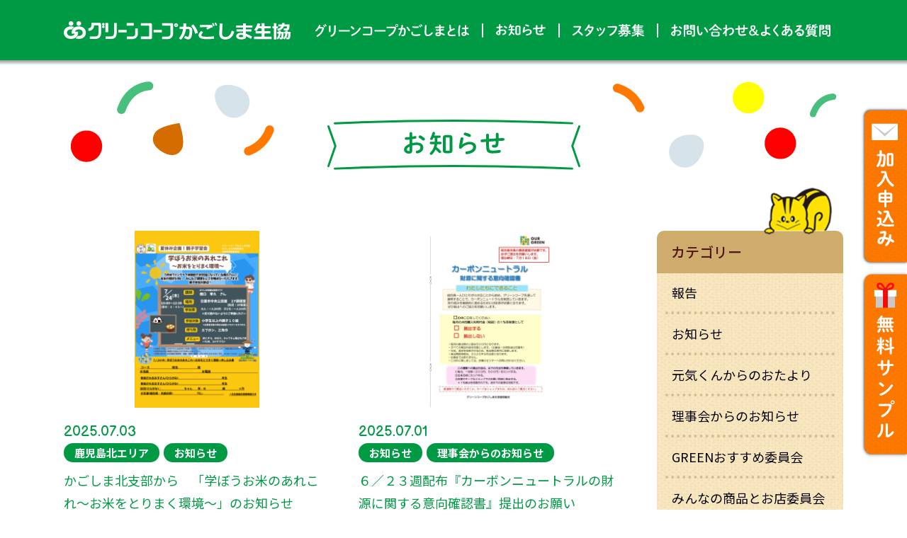

--- FILE ---
content_type: text/html; charset=UTF-8
request_url: https://greencoop-kagoshima.jp/topics/page/4/
body_size: 10498
content:
<!DOCTYPE HTML>
<html xmlns="http://www.w3.org/1999/xhtml" lang="ja" xml:lang="ja">

<head>

  <!-- Google Tag Manager 20220420 -->
  <script>(function(w,d,s,l,i){w[l]=w[l]||[];w[l].push({'gtm.start':
  new Date().getTime(),event:'gtm.js'});var f=d.getElementsByTagName(s)[0],
  j=d.createElement(s),dl=l!='dataLayer'?'&l='+l:'';j.async=true;j.src=
  'https://www.googletagmanager.com/gtm.js?id='+i+dl;f.parentNode.insertBefore(j,f);
  })(window,document,'script','dataLayer','GTM-K5VBDXC');</script>
  <!-- End Google Tag Manager -->

  <!-- Google Tag Manager 20211027 -->
  <script>(function(w,d,s,l,i){w[l]=w[l]||[];w[l].push({'gtm.start':
  new Date().getTime(),event:'gtm.js'});var f=d.getElementsByTagName(s)[0],
  j=d.createElement(s),dl=l!='dataLayer'?'&l='+l:'';j.async=true;j.src=
  'https://www.googletagmanager.com/gtm.js?id='+i+dl;f.parentNode.insertBefore(j,f);
  })(window,document,'script','dataLayer','GTM-WW2FW3J');</script>
  <!-- End Google Tag Manager -->

<meta http-equiv="X-UA-Compatible" content="IE=edge">
<meta charset="UTF-8">
<meta name="format-detection" content="telephone=no">
<link rel="shortcut icon" href="https://greencoop-kagoshima.jp/engine/wp-content/themes/gcoop9/img/favicon.png">
<link rel="stylesheet" type="text/css" href="https://greencoop-kagoshima.jp/engine/wp-content/themes/gcoop9/css/slick.css" media="all">
<link rel="stylesheet" type="text/css" href="https://greencoop-kagoshima.jp/engine/wp-content/themes/gcoop9/css/common.css?1750644445" media="all">
<title>お知らせ - グリーンコープかごしま生協 - Page 4</title>

		<!-- All in One SEO 4.3.7 - aioseo.com -->
		<meta name="robots" content="noindex, nofollow, max-image-preview:large" />
		<link rel="canonical" href="https://greencoop-kagoshima.jp/topics/" />
		<link rel="prev" href="https://greencoop-kagoshima.jp/topics/page/3/" />
		<link rel="next" href="https://greencoop-kagoshima.jp/topics/page/5/" />
		<meta name="generator" content="All in One SEO (AIOSEO) 4.3.7" />
		<meta property="og:locale" content="ja_JP" />
		<meta property="og:site_name" content="グリーンコープかごしま生協 - 毎日の食事がカラダとココロをつくるから グリーンコープは安心・安全、 そして美味しさにこだわります。" />
		<meta property="og:type" content="website" />
		<meta property="og:title" content="お知らせ - グリーンコープかごしま生協 - Page 4" />
		<meta property="og:url" content="https://greencoop-kagoshima.jp/topics/" />
		<meta name="twitter:card" content="summary_large_image" />
		<meta name="twitter:title" content="お知らせ - グリーンコープかごしま生協 - Page 4" />
		<script type="application/ld+json" class="aioseo-schema">
			{"@context":"https:\/\/schema.org","@graph":[{"@type":"BreadcrumbList","@id":"https:\/\/greencoop-kagoshima.jp\/topics\/page\/4\/#breadcrumblist","itemListElement":[{"@type":"ListItem","@id":"https:\/\/greencoop-kagoshima.jp\/#listItem","position":1,"item":{"@type":"WebPage","@id":"https:\/\/greencoop-kagoshima.jp\/","name":"\u30db\u30fc\u30e0","description":"\u6bce\u65e5\u306e\u98df\u4e8b\u304c\u30ab\u30e9\u30c0\u3068\u30b3\u30b3\u30ed\u3092\u3064\u304f\u308b\u304b\u3089 \u30b0\u30ea\u30fc\u30f3\u30b3\u30fc\u30d7\u306f\u5b89\u5fc3\u30fb\u5b89\u5168\u3001 \u305d\u3057\u3066\u7f8e\u5473\u3057\u3055\u306b\u3053\u3060\u308f\u308a\u307e\u3059\u3002 - Page 4","url":"https:\/\/greencoop-kagoshima.jp\/"},"nextItem":"https:\/\/greencoop-kagoshima.jp\/topics\/page\/4\/#listItem"},{"@type":"ListItem","@id":"https:\/\/greencoop-kagoshima.jp\/topics\/page\/4\/#listItem","position":2,"item":{"@type":"WebPage","@id":"https:\/\/greencoop-kagoshima.jp\/topics\/page\/4\/","name":"\u304a\u77e5\u3089\u305b","url":"https:\/\/greencoop-kagoshima.jp\/topics\/page\/4\/"},"previousItem":"https:\/\/greencoop-kagoshima.jp\/#listItem"}]},{"@type":"CollectionPage","@id":"https:\/\/greencoop-kagoshima.jp\/topics\/page\/4\/#collectionpage","url":"https:\/\/greencoop-kagoshima.jp\/topics\/page\/4\/","name":"\u304a\u77e5\u3089\u305b - \u30b0\u30ea\u30fc\u30f3\u30b3\u30fc\u30d7\u304b\u3054\u3057\u307e\u751f\u5354 - Page 4","inLanguage":"ja","isPartOf":{"@id":"https:\/\/greencoop-kagoshima.jp\/#website"},"breadcrumb":{"@id":"https:\/\/greencoop-kagoshima.jp\/topics\/page\/4\/#breadcrumblist"}},{"@type":"Organization","@id":"https:\/\/greencoop-kagoshima.jp\/#organization","name":"\u30b0\u30ea\u30fc\u30f3\u30b3\u30fc\u30d7\u304b\u3054\u3057\u307e\u751f\u5354","url":"https:\/\/greencoop-kagoshima.jp\/"},{"@type":"WebSite","@id":"https:\/\/greencoop-kagoshima.jp\/#website","url":"https:\/\/greencoop-kagoshima.jp\/","name":"\u30b0\u30ea\u30fc\u30f3\u30b3\u30fc\u30d7\u304b\u3054\u3057\u307e\u751f\u5354","description":"\u6bce\u65e5\u306e\u98df\u4e8b\u304c\u30ab\u30e9\u30c0\u3068\u30b3\u30b3\u30ed\u3092\u3064\u304f\u308b\u304b\u3089 \u30b0\u30ea\u30fc\u30f3\u30b3\u30fc\u30d7\u306f\u5b89\u5fc3\u30fb\u5b89\u5168\u3001 \u305d\u3057\u3066\u7f8e\u5473\u3057\u3055\u306b\u3053\u3060\u308f\u308a\u307e\u3059\u3002","inLanguage":"ja","publisher":{"@id":"https:\/\/greencoop-kagoshima.jp\/#organization"}}]}
		</script>
		<!-- All in One SEO -->

<link rel="alternate" type="application/rss+xml" title="グリーンコープかごしま生協 &raquo; お知らせ フィード" href="https://greencoop-kagoshima.jp/topics/feed/" />
		<!-- This site uses the Google Analytics by ExactMetrics plugin v7.15.3 - Using Analytics tracking - https://www.exactmetrics.com/ -->
							<script src="//www.googletagmanager.com/gtag/js?id=G-WE6BKZG68M"  data-cfasync="false" data-wpfc-render="false" async></script>
			<script data-cfasync="false" data-wpfc-render="false">
				var em_version = '7.15.3';
				var em_track_user = true;
				var em_no_track_reason = '';
				
								var disableStrs = [
										'ga-disable-G-WE6BKZG68M',
															'ga-disable-UA-61254410-45',
									];

				/* Function to detect opted out users */
				function __gtagTrackerIsOptedOut() {
					for (var index = 0; index < disableStrs.length; index++) {
						if (document.cookie.indexOf(disableStrs[index] + '=true') > -1) {
							return true;
						}
					}

					return false;
				}

				/* Disable tracking if the opt-out cookie exists. */
				if (__gtagTrackerIsOptedOut()) {
					for (var index = 0; index < disableStrs.length; index++) {
						window[disableStrs[index]] = true;
					}
				}

				/* Opt-out function */
				function __gtagTrackerOptout() {
					for (var index = 0; index < disableStrs.length; index++) {
						document.cookie = disableStrs[index] + '=true; expires=Thu, 31 Dec 2099 23:59:59 UTC; path=/';
						window[disableStrs[index]] = true;
					}
				}

				if ('undefined' === typeof gaOptout) {
					function gaOptout() {
						__gtagTrackerOptout();
					}
				}
								window.dataLayer = window.dataLayer || [];

				window.ExactMetricsDualTracker = {
					helpers: {},
					trackers: {},
				};
				if (em_track_user) {
					function __gtagDataLayer() {
						dataLayer.push(arguments);
					}

					function __gtagTracker(type, name, parameters) {
						if (!parameters) {
							parameters = {};
						}

						if (parameters.send_to) {
							__gtagDataLayer.apply(null, arguments);
							return;
						}

						if (type === 'event') {
														parameters.send_to = exactmetrics_frontend.v4_id;
							var hookName = name;
							if (typeof parameters['event_category'] !== 'undefined') {
								hookName = parameters['event_category'] + ':' + name;
							}

							if (typeof ExactMetricsDualTracker.trackers[hookName] !== 'undefined') {
								ExactMetricsDualTracker.trackers[hookName](parameters);
							} else {
								__gtagDataLayer('event', name, parameters);
							}
							
														parameters.send_to = exactmetrics_frontend.ua;
							__gtagDataLayer(type, name, parameters);
													} else {
							__gtagDataLayer.apply(null, arguments);
						}
					}

					__gtagTracker('js', new Date());
					__gtagTracker('set', {
						'developer_id.dNDMyYj': true,
											});
										__gtagTracker('config', 'G-WE6BKZG68M', {"forceSSL":"true","link_attribution":"true"} );
															__gtagTracker('config', 'UA-61254410-45', {"forceSSL":"true","link_attribution":"true"} );
										window.gtag = __gtagTracker;										(function () {
						/* https://developers.google.com/analytics/devguides/collection/analyticsjs/ */
						/* ga and __gaTracker compatibility shim. */
						var noopfn = function () {
							return null;
						};
						var newtracker = function () {
							return new Tracker();
						};
						var Tracker = function () {
							return null;
						};
						var p = Tracker.prototype;
						p.get = noopfn;
						p.set = noopfn;
						p.send = function () {
							var args = Array.prototype.slice.call(arguments);
							args.unshift('send');
							__gaTracker.apply(null, args);
						};
						var __gaTracker = function () {
							var len = arguments.length;
							if (len === 0) {
								return;
							}
							var f = arguments[len - 1];
							if (typeof f !== 'object' || f === null || typeof f.hitCallback !== 'function') {
								if ('send' === arguments[0]) {
									var hitConverted, hitObject = false, action;
									if ('event' === arguments[1]) {
										if ('undefined' !== typeof arguments[3]) {
											hitObject = {
												'eventAction': arguments[3],
												'eventCategory': arguments[2],
												'eventLabel': arguments[4],
												'value': arguments[5] ? arguments[5] : 1,
											}
										}
									}
									if ('pageview' === arguments[1]) {
										if ('undefined' !== typeof arguments[2]) {
											hitObject = {
												'eventAction': 'page_view',
												'page_path': arguments[2],
											}
										}
									}
									if (typeof arguments[2] === 'object') {
										hitObject = arguments[2];
									}
									if (typeof arguments[5] === 'object') {
										Object.assign(hitObject, arguments[5]);
									}
									if ('undefined' !== typeof arguments[1].hitType) {
										hitObject = arguments[1];
										if ('pageview' === hitObject.hitType) {
											hitObject.eventAction = 'page_view';
										}
									}
									if (hitObject) {
										action = 'timing' === arguments[1].hitType ? 'timing_complete' : hitObject.eventAction;
										hitConverted = mapArgs(hitObject);
										__gtagTracker('event', action, hitConverted);
									}
								}
								return;
							}

							function mapArgs(args) {
								var arg, hit = {};
								var gaMap = {
									'eventCategory': 'event_category',
									'eventAction': 'event_action',
									'eventLabel': 'event_label',
									'eventValue': 'event_value',
									'nonInteraction': 'non_interaction',
									'timingCategory': 'event_category',
									'timingVar': 'name',
									'timingValue': 'value',
									'timingLabel': 'event_label',
									'page': 'page_path',
									'location': 'page_location',
									'title': 'page_title',
								};
								for (arg in args) {
																		if (!(!args.hasOwnProperty(arg) || !gaMap.hasOwnProperty(arg))) {
										hit[gaMap[arg]] = args[arg];
									} else {
										hit[arg] = args[arg];
									}
								}
								return hit;
							}

							try {
								f.hitCallback();
							} catch (ex) {
							}
						};
						__gaTracker.create = newtracker;
						__gaTracker.getByName = newtracker;
						__gaTracker.getAll = function () {
							return [];
						};
						__gaTracker.remove = noopfn;
						__gaTracker.loaded = true;
						window['__gaTracker'] = __gaTracker;
					})();
									} else {
										console.log("");
					(function () {
						function __gtagTracker() {
							return null;
						}

						window['__gtagTracker'] = __gtagTracker;
						window['gtag'] = __gtagTracker;
					})();
									}
			</script>
				<!-- / Google Analytics by ExactMetrics -->
		<link rel='stylesheet' id='wp-block-library-css' href='https://greencoop-kagoshima.jp/engine/wp-includes/css/dist/block-library/style.min.css?ver=6.2.2' media='all' />
<link rel='stylesheet' id='classic-theme-styles-css' href='https://greencoop-kagoshima.jp/engine/wp-includes/css/classic-themes.min.css?ver=6.2.2' media='all' />
<style id='global-styles-inline-css'>
body{--wp--preset--color--black: #000000;--wp--preset--color--cyan-bluish-gray: #abb8c3;--wp--preset--color--white: #ffffff;--wp--preset--color--pale-pink: #f78da7;--wp--preset--color--vivid-red: #cf2e2e;--wp--preset--color--luminous-vivid-orange: #ff6900;--wp--preset--color--luminous-vivid-amber: #fcb900;--wp--preset--color--light-green-cyan: #7bdcb5;--wp--preset--color--vivid-green-cyan: #00d084;--wp--preset--color--pale-cyan-blue: #8ed1fc;--wp--preset--color--vivid-cyan-blue: #0693e3;--wp--preset--color--vivid-purple: #9b51e0;--wp--preset--gradient--vivid-cyan-blue-to-vivid-purple: linear-gradient(135deg,rgba(6,147,227,1) 0%,rgb(155,81,224) 100%);--wp--preset--gradient--light-green-cyan-to-vivid-green-cyan: linear-gradient(135deg,rgb(122,220,180) 0%,rgb(0,208,130) 100%);--wp--preset--gradient--luminous-vivid-amber-to-luminous-vivid-orange: linear-gradient(135deg,rgba(252,185,0,1) 0%,rgba(255,105,0,1) 100%);--wp--preset--gradient--luminous-vivid-orange-to-vivid-red: linear-gradient(135deg,rgba(255,105,0,1) 0%,rgb(207,46,46) 100%);--wp--preset--gradient--very-light-gray-to-cyan-bluish-gray: linear-gradient(135deg,rgb(238,238,238) 0%,rgb(169,184,195) 100%);--wp--preset--gradient--cool-to-warm-spectrum: linear-gradient(135deg,rgb(74,234,220) 0%,rgb(151,120,209) 20%,rgb(207,42,186) 40%,rgb(238,44,130) 60%,rgb(251,105,98) 80%,rgb(254,248,76) 100%);--wp--preset--gradient--blush-light-purple: linear-gradient(135deg,rgb(255,206,236) 0%,rgb(152,150,240) 100%);--wp--preset--gradient--blush-bordeaux: linear-gradient(135deg,rgb(254,205,165) 0%,rgb(254,45,45) 50%,rgb(107,0,62) 100%);--wp--preset--gradient--luminous-dusk: linear-gradient(135deg,rgb(255,203,112) 0%,rgb(199,81,192) 50%,rgb(65,88,208) 100%);--wp--preset--gradient--pale-ocean: linear-gradient(135deg,rgb(255,245,203) 0%,rgb(182,227,212) 50%,rgb(51,167,181) 100%);--wp--preset--gradient--electric-grass: linear-gradient(135deg,rgb(202,248,128) 0%,rgb(113,206,126) 100%);--wp--preset--gradient--midnight: linear-gradient(135deg,rgb(2,3,129) 0%,rgb(40,116,252) 100%);--wp--preset--duotone--dark-grayscale: url('#wp-duotone-dark-grayscale');--wp--preset--duotone--grayscale: url('#wp-duotone-grayscale');--wp--preset--duotone--purple-yellow: url('#wp-duotone-purple-yellow');--wp--preset--duotone--blue-red: url('#wp-duotone-blue-red');--wp--preset--duotone--midnight: url('#wp-duotone-midnight');--wp--preset--duotone--magenta-yellow: url('#wp-duotone-magenta-yellow');--wp--preset--duotone--purple-green: url('#wp-duotone-purple-green');--wp--preset--duotone--blue-orange: url('#wp-duotone-blue-orange');--wp--preset--font-size--small: 13px;--wp--preset--font-size--medium: 20px;--wp--preset--font-size--large: 36px;--wp--preset--font-size--x-large: 42px;--wp--preset--spacing--20: 0.44rem;--wp--preset--spacing--30: 0.67rem;--wp--preset--spacing--40: 1rem;--wp--preset--spacing--50: 1.5rem;--wp--preset--spacing--60: 2.25rem;--wp--preset--spacing--70: 3.38rem;--wp--preset--spacing--80: 5.06rem;--wp--preset--shadow--natural: 6px 6px 9px rgba(0, 0, 0, 0.2);--wp--preset--shadow--deep: 12px 12px 50px rgba(0, 0, 0, 0.4);--wp--preset--shadow--sharp: 6px 6px 0px rgba(0, 0, 0, 0.2);--wp--preset--shadow--outlined: 6px 6px 0px -3px rgba(255, 255, 255, 1), 6px 6px rgba(0, 0, 0, 1);--wp--preset--shadow--crisp: 6px 6px 0px rgba(0, 0, 0, 1);}:where(.is-layout-flex){gap: 0.5em;}body .is-layout-flow > .alignleft{float: left;margin-inline-start: 0;margin-inline-end: 2em;}body .is-layout-flow > .alignright{float: right;margin-inline-start: 2em;margin-inline-end: 0;}body .is-layout-flow > .aligncenter{margin-left: auto !important;margin-right: auto !important;}body .is-layout-constrained > .alignleft{float: left;margin-inline-start: 0;margin-inline-end: 2em;}body .is-layout-constrained > .alignright{float: right;margin-inline-start: 2em;margin-inline-end: 0;}body .is-layout-constrained > .aligncenter{margin-left: auto !important;margin-right: auto !important;}body .is-layout-constrained > :where(:not(.alignleft):not(.alignright):not(.alignfull)){max-width: var(--wp--style--global--content-size);margin-left: auto !important;margin-right: auto !important;}body .is-layout-constrained > .alignwide{max-width: var(--wp--style--global--wide-size);}body .is-layout-flex{display: flex;}body .is-layout-flex{flex-wrap: wrap;align-items: center;}body .is-layout-flex > *{margin: 0;}:where(.wp-block-columns.is-layout-flex){gap: 2em;}.has-black-color{color: var(--wp--preset--color--black) !important;}.has-cyan-bluish-gray-color{color: var(--wp--preset--color--cyan-bluish-gray) !important;}.has-white-color{color: var(--wp--preset--color--white) !important;}.has-pale-pink-color{color: var(--wp--preset--color--pale-pink) !important;}.has-vivid-red-color{color: var(--wp--preset--color--vivid-red) !important;}.has-luminous-vivid-orange-color{color: var(--wp--preset--color--luminous-vivid-orange) !important;}.has-luminous-vivid-amber-color{color: var(--wp--preset--color--luminous-vivid-amber) !important;}.has-light-green-cyan-color{color: var(--wp--preset--color--light-green-cyan) !important;}.has-vivid-green-cyan-color{color: var(--wp--preset--color--vivid-green-cyan) !important;}.has-pale-cyan-blue-color{color: var(--wp--preset--color--pale-cyan-blue) !important;}.has-vivid-cyan-blue-color{color: var(--wp--preset--color--vivid-cyan-blue) !important;}.has-vivid-purple-color{color: var(--wp--preset--color--vivid-purple) !important;}.has-black-background-color{background-color: var(--wp--preset--color--black) !important;}.has-cyan-bluish-gray-background-color{background-color: var(--wp--preset--color--cyan-bluish-gray) !important;}.has-white-background-color{background-color: var(--wp--preset--color--white) !important;}.has-pale-pink-background-color{background-color: var(--wp--preset--color--pale-pink) !important;}.has-vivid-red-background-color{background-color: var(--wp--preset--color--vivid-red) !important;}.has-luminous-vivid-orange-background-color{background-color: var(--wp--preset--color--luminous-vivid-orange) !important;}.has-luminous-vivid-amber-background-color{background-color: var(--wp--preset--color--luminous-vivid-amber) !important;}.has-light-green-cyan-background-color{background-color: var(--wp--preset--color--light-green-cyan) !important;}.has-vivid-green-cyan-background-color{background-color: var(--wp--preset--color--vivid-green-cyan) !important;}.has-pale-cyan-blue-background-color{background-color: var(--wp--preset--color--pale-cyan-blue) !important;}.has-vivid-cyan-blue-background-color{background-color: var(--wp--preset--color--vivid-cyan-blue) !important;}.has-vivid-purple-background-color{background-color: var(--wp--preset--color--vivid-purple) !important;}.has-black-border-color{border-color: var(--wp--preset--color--black) !important;}.has-cyan-bluish-gray-border-color{border-color: var(--wp--preset--color--cyan-bluish-gray) !important;}.has-white-border-color{border-color: var(--wp--preset--color--white) !important;}.has-pale-pink-border-color{border-color: var(--wp--preset--color--pale-pink) !important;}.has-vivid-red-border-color{border-color: var(--wp--preset--color--vivid-red) !important;}.has-luminous-vivid-orange-border-color{border-color: var(--wp--preset--color--luminous-vivid-orange) !important;}.has-luminous-vivid-amber-border-color{border-color: var(--wp--preset--color--luminous-vivid-amber) !important;}.has-light-green-cyan-border-color{border-color: var(--wp--preset--color--light-green-cyan) !important;}.has-vivid-green-cyan-border-color{border-color: var(--wp--preset--color--vivid-green-cyan) !important;}.has-pale-cyan-blue-border-color{border-color: var(--wp--preset--color--pale-cyan-blue) !important;}.has-vivid-cyan-blue-border-color{border-color: var(--wp--preset--color--vivid-cyan-blue) !important;}.has-vivid-purple-border-color{border-color: var(--wp--preset--color--vivid-purple) !important;}.has-vivid-cyan-blue-to-vivid-purple-gradient-background{background: var(--wp--preset--gradient--vivid-cyan-blue-to-vivid-purple) !important;}.has-light-green-cyan-to-vivid-green-cyan-gradient-background{background: var(--wp--preset--gradient--light-green-cyan-to-vivid-green-cyan) !important;}.has-luminous-vivid-amber-to-luminous-vivid-orange-gradient-background{background: var(--wp--preset--gradient--luminous-vivid-amber-to-luminous-vivid-orange) !important;}.has-luminous-vivid-orange-to-vivid-red-gradient-background{background: var(--wp--preset--gradient--luminous-vivid-orange-to-vivid-red) !important;}.has-very-light-gray-to-cyan-bluish-gray-gradient-background{background: var(--wp--preset--gradient--very-light-gray-to-cyan-bluish-gray) !important;}.has-cool-to-warm-spectrum-gradient-background{background: var(--wp--preset--gradient--cool-to-warm-spectrum) !important;}.has-blush-light-purple-gradient-background{background: var(--wp--preset--gradient--blush-light-purple) !important;}.has-blush-bordeaux-gradient-background{background: var(--wp--preset--gradient--blush-bordeaux) !important;}.has-luminous-dusk-gradient-background{background: var(--wp--preset--gradient--luminous-dusk) !important;}.has-pale-ocean-gradient-background{background: var(--wp--preset--gradient--pale-ocean) !important;}.has-electric-grass-gradient-background{background: var(--wp--preset--gradient--electric-grass) !important;}.has-midnight-gradient-background{background: var(--wp--preset--gradient--midnight) !important;}.has-small-font-size{font-size: var(--wp--preset--font-size--small) !important;}.has-medium-font-size{font-size: var(--wp--preset--font-size--medium) !important;}.has-large-font-size{font-size: var(--wp--preset--font-size--large) !important;}.has-x-large-font-size{font-size: var(--wp--preset--font-size--x-large) !important;}
.wp-block-navigation a:where(:not(.wp-element-button)){color: inherit;}
:where(.wp-block-columns.is-layout-flex){gap: 2em;}
.wp-block-pullquote{font-size: 1.5em;line-height: 1.6;}
</style>
<link rel='stylesheet' id='contact-form-7-css' href='https://greencoop-kagoshima.jp/engine/wp-content/plugins/contact-form-7/includes/css/styles.css?ver=5.7.6' media='all' />
<link rel='stylesheet' id='wp-pagenavi-css' href='https://greencoop-kagoshima.jp/engine/wp-content/plugins/wp-pagenavi/pagenavi-css.css?ver=2.70' media='all' />
<link rel='stylesheet' id='gcoop-style-css' href='https://greencoop-kagoshima.jp/engine/wp-content/themes/gcoop9/style.css?ver=2.0.0' media='all' />
<script src='https://greencoop-kagoshima.jp/engine/wp-content/plugins/google-analytics-dashboard-for-wp/assets/js/frontend-gtag.min.js?ver=7.15.3' id='exactmetrics-frontend-script-js'></script>
<script data-cfasync="false" data-wpfc-render="false" id='exactmetrics-frontend-script-js-extra'>var exactmetrics_frontend = {"js_events_tracking":"true","download_extensions":"doc,pdf,ppt,zip,xls,docx,pptx,xlsx","inbound_paths":"[{\"path\":\"\\\/go\\\/\",\"label\":\"affiliate\"},{\"path\":\"\\\/recommend\\\/\",\"label\":\"affiliate\"}]","home_url":"https:\/\/greencoop-kagoshima.jp","hash_tracking":"false","ua":"UA-61254410-45","v4_id":"G-WE6BKZG68M"};</script>
<link rel="https://api.w.org/" href="https://greencoop-kagoshima.jp/wp-json/" /><link rel="EditURI" type="application/rsd+xml" title="RSD" href="https://greencoop-kagoshima.jp/engine/xmlrpc.php?rsd" />
<link rel="wlwmanifest" type="application/wlwmanifest+xml" href="https://greencoop-kagoshima.jp/engine/wp-includes/wlwmanifest.xml" />
<meta name="generator" content="WordPress 6.2.2" />
<style>.recentcomments a{display:inline !important;padding:0 !important;margin:0 !important;}</style>  <link rel="stylesheet" type="text/css" href="https://greencoop-kagoshima.jp/engine/wp-content/themes/gcoop9/css/news.css?ver=202309_10" media="all">
  <script src="//maps.google.com/maps/api/js?key=AIzaSyC9JgvMV6s1U6rtzD-HOKNaGabupJV4JBY"></script>

  <style media="screen">
    .grecaptcha-badge {
      display: none;
    }
  </style>

</head>

<body data-rsssl=1 id="top">

  <!-- Google Tag Manager (noscript) 20220420 -->
  <noscript><iframe src="https://www.googletagmanager.com/ns.html?id=GTM-K5VBDXC"
  height="0" width="0" style="display:none;visibility:hidden"></iframe></noscript>
  <!-- End Google Tag Manager (noscript) -->
  <!-- Google Tag Manager (noscript) 20211027-->
  <noscript><iframe src="https://www.googletagmanager.com/ns.html?id=GTM-WW2FW3J"
  height="0" width="0" style="display:none;visibility:hidden"></iframe></noscript>
  <!-- End Google Tag Manager (noscript) -->

    <!--header-->
    <header id="header">
      <div class="wrap">
        <h1 class="logo"><a href="https://greencoop-kagoshima.jp"><img src="https://greencoop-kagoshima.jp/engine/wp-content/themes/gcoop9/img/common/logo.svg" alt="グリーンコープかごしま生協"></a></h1>
        <div class="menu-trigger sp">
          <span></span>
          <span></span>
          <span></span>
        </div>
        <nav>
          <div id="menu" class="nav_wrap">
            <ul class="gnavi">
              <li class="nav01"><a href="https://greencoop-kagoshima.jp/about/"><img src="https://greencoop-kagoshima.jp/engine/wp-content/themes/gcoop9/img/common/nav01.svg" alt="グリーンコープかごしまとは" class="pc imgchange"><img src="https://greencoop-kagoshima.jp/engine/wp-content/themes/gcoop9/img/common/nav01_sp.svg" alt="グリーンコープかごしまとは" class="sp"></a></li>
              <li class="nav02"><a href="https://greencoop-kagoshima.jp/topics/"><img src="https://greencoop-kagoshima.jp/engine/wp-content/themes/gcoop9/img/common/nav02.svg" alt="お知らせ" class="pc imgchange"><img src="https://greencoop-kagoshima.jp/engine/wp-content/themes/gcoop9/img/common/nav02_sp.svg" alt="お知らせ" class="sp"></a></li>
              <li class="nav03"><a href="https://greencoop-kagoshima.jp/recruit/"><img src="https://greencoop-kagoshima.jp/engine/wp-content/themes/gcoop9/img/common/nav03.svg" alt="スタッフ募集" class="pc imgchange"><img src="https://greencoop-kagoshima.jp/engine/wp-content/themes/gcoop9/img/common/nav03_sp.svg" alt="スタッフ募集" class="sp"></a></li>
              <li class="nav04"><a href="https://greencoop-kagoshima.jp/contact/"><img src="https://greencoop-kagoshima.jp/engine/wp-content/themes/gcoop9/img/common/nav04.svg" alt="お問い合わせ＆よくある質問" class="pc imgchange"><img src="https://greencoop-kagoshima.jp/engine/wp-content/themes/gcoop9/img/common/nav04_sp.svg" alt="お問い合わせ＆よくある質問" class="sp"></a></li>
              <li class="nav05 sp orange"><a href="https://greencoop-kagoshima.jp/sample-present/"><img src="https://greencoop-kagoshima.jp/engine/wp-content/themes/gcoop9/img/common/nav05_sp.svg" alt="無料サンプルプレゼント！" ></a></li>
              <li class="nav06 sp yellow"><a href="https://note.com/gc_kag/"><img src="https://greencoop-kagoshima.jp/engine/wp-content/themes/gcoop9/img/common/nav06_sp.svg" alt="グリーンコープガイド note版" ></a></li>
              <li class="nav07 sp orange"><a href="https://greencoop-kagoshima.jp/recipe/"><img src="https://greencoop-kagoshima.jp/engine/wp-content/themes/gcoop9/img/common/nav07_sp.svg" alt="グリーンコープの食材を使ったおすすめレシピ" ></a></li>
            </ul>
          </div>
          <div class="tel sp">
            <p class="mascot"><img src="https://greencoop-kagoshima.jp/engine/wp-content/themes/gcoop9/img/common/menu_mascot.png" alt=""></p>
          </div>
          <ul class="sns_navi sp">
            <li><a href="https://www.facebook.com/%E3%82%B0%E3%83%AA%E3%83%BC%E3%83%B3%E3%82%B3%E3%83%BC%E3%83%97%E3%81%8B%E3%81%94%E3%81%97%E3%81%BE-606612929471373/" target="_blank"><img src="https://greencoop-kagoshima.jp/engine/wp-content/themes/gcoop9/img/common/icon_fb_gr.svg" alt="facebook"></a></li>
                        <li><a href="https://twitter.com/gc_kagoshima" target="_blank"><img src="https://greencoop-kagoshima.jp/engine/wp-content/themes/gcoop9/img/common/icon_twitter_gr.svg" alt="twitter"></a></li>
          </ul>
          <p id="closebtn" class="closebtn sp"><img src="https://greencoop-kagoshima.jp/engine/wp-content/themes/gcoop9/img/common/closebtn.png" alt="CLOSE"></p>
        </nav>
              </div>
    </header>
    <!--/header-->
      <!-- main -->
    <main>

<article>
	<!-- #pagettl -->
	<section id="pagettl" class="wrap">
		<h1 class="ttl a_center"><img src="https://greencoop-kagoshima.jp/engine/wp-content/themes/gcoop9/img/news/news_pagettl.svg"
				alt="お知らせ"></h1>
	</section>
	<!-- /#pagettl -->
	<!-- #news -->
	<section id="news">
		<div class="contents wrap">
			<div class="main">
									<div class="newslist">
												
						<div class="row">
													<div class="item">
								<a href="https://greencoop-kagoshima.jp/topics/250703-1/">
									<div class="img"><img src="https://greencoop-kagoshima.jp/engine/wp-content/uploads/2025/07/73e3ea0c5a5c996da86d7e130ccf6e5e-1-724x1024.png" alt="かごしま北支部から　「学ぼうお米のあれこれ～お米をとりまく環境～」のお知らせ"></div>
									<div class="textwrap">
										<p class="date en">
											2025.07.03										</p>
																				<div class="catewrap">
																							<span class="cate">鹿児島北エリア</span>
																							<span class="cate">お知らせ</span>
																					</div>
																				<p class="ttl">
											かごしま北支部から　「学ぼうお米のあれこれ～お米をとりまく環境～」のお知らせ										</p>
									</div>
								</a>
							</div>
														<div class="item">
								<a href="https://greencoop-kagoshima.jp/topics/250701-1/">
									<div class="img"><img src="https://greencoop-kagoshima.jp/engine/wp-content/uploads/2025/07/083f2de73e6659e313fc99a5eb0b712b-732x1024.jpg" alt="６／２３週配布『カーボンニュートラルの財源に関する意向確認書』提出のお願い"></div>
									<div class="textwrap">
										<p class="date en">
											2025.07.01										</p>
																				<div class="catewrap">
																							<span class="cate">お知らせ</span>
																							<span class="cate">理事会からのお知らせ</span>
																					</div>
																				<p class="ttl">
											６／２３週配布『カーボンニュートラルの財源に関する意向確認書』提出のお願い										</p>
									</div>
								</a>
							</div>
														</div>
												
						<div class="row">
													<div class="item">
								<a href="https://greencoop-kagoshima.jp/topics/250625-1/">
									<div class="img"><img src="https://greencoop-kagoshima.jp/engine/wp-content/uploads/2025/06/17_81_51_01_A_0-724x1024.jpg" alt="かごしま南支部から「親子で台湾料理教室」のお知らせです"></div>
									<div class="textwrap">
										<p class="date en">
											2025.06.25										</p>
																				<div class="catewrap">
																							<span class="cate">お知らせ</span>
																							<span class="cate">鹿児島南エリア</span>
																					</div>
																				<p class="ttl">
											かごしま南支部から「親子で台湾料理教室」のお知らせです										</p>
									</div>
								</a>
							</div>
														<div class="item">
								<a href="https://greencoop-kagoshima.jp/topics/250616-1/">
									<div class="img"><img src="https://greencoop-kagoshima.jp/engine/wp-content/uploads/2025/06/d3170bc439ea0d69ea3b1d994ab6c5e9-724x1024.png" alt="６／１６週配布「カーボンニュートラルへの取り組み開始のご案内」のお知らせ"></div>
									<div class="textwrap">
										<p class="date en">
											2025.06.16										</p>
																				<div class="catewrap">
																							<span class="cate">お知らせ</span>
																							<span class="cate">理事会からのお知らせ</span>
																					</div>
																				<p class="ttl">
											６／１６週配布「カーボンニュートラルへの取り組み開始のご案内」のお知らせ										</p>
									</div>
								</a>
							</div>
														</div>
												
						<div class="row">
													<div class="item">
								<a href="https://greencoop-kagoshima.jp/topics/250612-1/">
									<div class="img"><img src="https://greencoop-kagoshima.jp/engine/wp-content/uploads/2025/06/d9b8230463ce4fd5b739873a3fb76dfd-scaled-e1749696938660-823x1024.jpg" alt="ほくさつ支部からはちみつ学習会「世界のはちみつ🍯食べ比べ🎵はちみつde免疫アップ」のお知らせです"></div>
									<div class="textwrap">
										<p class="date en">
											2025.06.12										</p>
																				<div class="catewrap">
																							<span class="cate">お知らせ</span>
																							<span class="cate">北薩エリア</span>
																					</div>
																				<p class="ttl">
											ほくさつ支部からはちみつ学習会「世界のはちみつ🍯食べ比べ🎵はちみつde免疫アップ」のお知らせです										</p>
									</div>
								</a>
							</div>
														<div class="item">
								<a href="https://greencoop-kagoshima.jp/topics/250610-2/">
									<div class="img"><img src="https://greencoop-kagoshima.jp/engine/wp-content/uploads/2025/06/d3a1892bb5a467f0514bce7ef4c27e92-724x1024.jpg" alt="かごしま南支部から「高升排骨　運勢アップ！スペアリブ」のお知らせです"></div>
									<div class="textwrap">
										<p class="date en">
											2025.06.10										</p>
																				<div class="catewrap">
																							<span class="cate">お知らせ</span>
																							<span class="cate">鹿児島南エリア</span>
																					</div>
																				<p class="ttl">
											かごしま南支部から「高升排骨　運勢アップ！スペアリブ」のお知らせです										</p>
									</div>
								</a>
							</div>
														</div>
												
						<div class="row">
													<div class="item">
								<a href="https://greencoop-kagoshima.jp/topics/250610-1/">
									<div class="img"><img src="https://greencoop-kagoshima.jp/engine/wp-content/uploads/2025/06/a0b86620f1a3c445198a90049a464c19-1024x724.png" alt="元気くんからのおたより ６月号"></div>
									<div class="textwrap">
										<p class="date en">
											2025.06.10										</p>
																				<div class="catewrap">
																							<span class="cate">元気くんからのおたより</span>
																					</div>
																				<p class="ttl">
											元気くんからのおたより ６月号										</p>
									</div>
								</a>
							</div>
														<div class="item">
								<a href="https://greencoop-kagoshima.jp/topics/250602-1/">
									<div class="img"><img src="https://greencoop-kagoshima.jp/engine/wp-content/uploads/2025/06/aed0051d56f6b2859eb8ff3d6b9a851f-724x1024.png" alt="５０周年まつりin谷山店セールのお知らせ"></div>
									<div class="textwrap">
										<p class="date en">
											2025.06.02										</p>
																				<div class="catewrap">
																							<span class="cate">お知らせ</span>
																							<span class="cate">店舗「みらい」</span>
																					</div>
																				<p class="ttl">
											５０周年まつりin谷山店セールのお知らせ										</p>
									</div>
								</a>
							</div>
														</div>
												
						<div class="row">
													<div class="item">
								<a href="https://greencoop-kagoshima.jp/topics/250529-1/">
									<div class="img"><img src="https://greencoop-kagoshima.jp/engine/wp-content/uploads/2025/05/356e3b786eb590a545ca5998f141401f-724x1024.jpg" alt="かごしま南支部から「実はかんたん　IHでもOK　育ててみよう鉄フライパン」のお知らせです"></div>
									<div class="textwrap">
										<p class="date en">
											2025.05.29										</p>
																				<div class="catewrap">
																							<span class="cate">お知らせ</span>
																							<span class="cate">鹿児島南エリア</span>
																					</div>
																				<p class="ttl">
											かごしま南支部から「実はかんたん　IHでもOK　育ててみよう鉄フライパン」のお知らせです										</p>
									</div>
								</a>
							</div>
														<div class="item">
								<a href="https://greencoop-kagoshima.jp/topics/250523-1/">
									<div class="img"><img src="https://greencoop-kagoshima.jp/engine/wp-content/uploads/2025/05/d188a8f8fd81a30dd4de26a62027dce9-724x1024.jpg" alt="かごしま北支部から　令和７年６月２５日（水）「りんご・みかんでクッキング♡　～生産者から聞くりんご・みかんのおいしい話～」のお知らせ"></div>
									<div class="textwrap">
										<p class="date en">
											2025.05.23										</p>
																				<div class="catewrap">
																							<span class="cate">鹿児島北エリア</span>
																							<span class="cate">お知らせ</span>
																					</div>
																				<p class="ttl">
											かごしま北支部から　令和７年６月２５日（水）「りんご・みかんでクッキング♡　～生産者から聞くりんご・みかんのおいしい話～」のお知らせ										</p>
									</div>
								</a>
							</div>
														</div>
												
						<div class="row">
													<div class="item">
								<a href="https://greencoop-kagoshima.jp/topics/250516-1/">
									<div class="img"><img src="https://greencoop-kagoshima.jp/engine/wp-content/uploads/2025/05/7edcfa7f47f3701c52d824f1da357d49-724x1024.png" alt="かごしま南支部から　「~みなみのマルシェinオロシティーホール～」のお知らせです"></div>
									<div class="textwrap">
										<p class="date en">
											2025.05.16										</p>
																				<div class="catewrap">
																							<span class="cate">お知らせ</span>
																							<span class="cate">鹿児島南エリア</span>
																					</div>
																				<p class="ttl">
											かごしま南支部から　「~みなみのマルシェinオロシティーホール～」のお知らせです										</p>
									</div>
								</a>
							</div>
														<div class="item">
								<a href="https://greencoop-kagoshima.jp/topics/250514-1/">
									<div class="img"><img src="https://greencoop-kagoshima.jp/engine/wp-content/uploads/2025/05/91c1185a2b3c35aad2e442550df1a3d1-724x1024.jpg" alt="いのちとくらしの委員会から「赤星たみこさん講演会 ～スッキリ快適☆せっけん活用術～」のお知らせ"></div>
									<div class="textwrap">
										<p class="date en">
											2025.05.14										</p>
																				<div class="catewrap">
																							<span class="cate">お知らせ</span>
																							<span class="cate">いのちとくらしの委員会</span>
																					</div>
																				<p class="ttl">
											いのちとくらしの委員会から「赤星たみこさん講演会 ～スッキリ快適☆せっけん活用術～」のお知らせ										</p>
									</div>
								</a>
							</div>
														</div>
											</div>
									<div class="gc-pager">
					<div class='wp-pagenavi' role='navigation'>
<a class="previouspostslink" rel="prev" aria-label="前のページ" href="https://greencoop-kagoshima.jp/topics/page/3/">«</a><span class='extend'>...</span><a class="page smaller" title="ページ 2" href="https://greencoop-kagoshima.jp/topics/page/2/">2</a><a class="page smaller" title="ページ 3" href="https://greencoop-kagoshima.jp/topics/page/3/">3</a><span aria-current='page' class='current'>4</span><a class="page larger" title="ページ 5" href="https://greencoop-kagoshima.jp/topics/page/5/">5</a><a class="page larger" title="ページ 6" href="https://greencoop-kagoshima.jp/topics/page/6/">6</a><span class='extend'>...</span><a class="larger page" title="ページ 10" href="https://greencoop-kagoshima.jp/topics/page/10/">10</a><a class="larger page" title="ページ 20" href="https://greencoop-kagoshima.jp/topics/page/20/">20</a><a class="larger page" title="ページ 30" href="https://greencoop-kagoshima.jp/topics/page/30/">30</a><span class='extend'>...</span><a class="nextpostslink" rel="next" aria-label="次のページ" href="https://greencoop-kagoshima.jp/topics/page/5/">»</a>
</div>				</div>

			</div>
			<div class="sidemenu">
				<p class="mascot"><img src="https://greencoop-kagoshima.jp/engine/wp-content/themes/gcoop9/img/news/news_mascot.png"
						alt=""></p>
									<div class="box">
						<p class="ttl">カテゴリー</p>
						<ul class="menu">
															<li><a href="https://greencoop-kagoshima.jp/cat_topics/%e5%a0%b1%e5%91%8a/">報告</a>
								</li>
															<li><a href="https://greencoop-kagoshima.jp/cat_topics/news/">お知らせ</a>
								</li>
															<li><a href="https://greencoop-kagoshima.jp/cat_topics/genki/">元気くんからのおたより</a>
								</li>
															<li><a href="https://greencoop-kagoshima.jp/cat_topics/directors-news/">理事会からのお知らせ</a>
								</li>
															<li><a href="https://greencoop-kagoshima.jp/cat_topics/recommended/">GREENおすすめ委員会</a>
								</li>
															<li><a href="https://greencoop-kagoshima.jp/cat_topics/commodity-committee/">みんなの商品とお店委員会</a>
								</li>
															<li><a href="https://greencoop-kagoshima.jp/cat_topics/living-committee/">いのちとくらしの委員会</a>
								</li>
															<li><a href="https://greencoop-kagoshima.jp/cat_topics/welfare/">福祉委員会</a>
								</li>
															<li><a href="https://greencoop-kagoshima.jp/cat_topics/store/">店舗「みらい」</a>
								</li>
															<li><a href="https://greencoop-kagoshima.jp/cat_topics/yoshino_mirai/">吉野寺みらい食堂</a>
								</li>
															<li><a href="https://greencoop-kagoshima.jp/cat_topics/green_friends/">グリーンフレンズかごしま</a>
								</li>
													</ul>
					</div>
													<div class="box">
						<p class="ttl">エリア</p>
						<ul class="menu">
															<li><a href="https://greencoop-kagoshima.jp/cat_area/kago-n/">鹿児島北エリア</a>
								</li>
															<li><a href="https://greencoop-kagoshima.jp/cat_area/kago-s/">鹿児島南エリア</a>
								</li>
															<li><a href="https://greencoop-kagoshima.jp/cat_area/aira/">姶良エリア</a>
								</li>
															<li><a href="https://greencoop-kagoshima.jp/cat_area/hokusatsu/">北薩エリア</a>
								</li>
															<li><a href="https://greencoop-kagoshima.jp/cat_area/osumi/">大隅エリア</a>
								</li>
													</ul>
					</div>
								<div class="box">
					<p class="ttl">アーカイブ</p>
					<ul class="menu">
						<ul class="monthly-list">
								<li><a href='https://greencoop-kagoshima.jp/topics/2026/01/'>2026年1月</a></li>
	<li><a href='https://greencoop-kagoshima.jp/topics/2025/12/'>2025年12月</a></li>
	<li><a href='https://greencoop-kagoshima.jp/topics/2025/11/'>2025年11月</a></li>
	<li><a href='https://greencoop-kagoshima.jp/topics/2025/10/'>2025年10月</a></li>
	<li><a href='https://greencoop-kagoshima.jp/topics/2025/09/'>2025年9月</a></li>
	<li><a href='https://greencoop-kagoshima.jp/topics/2025/08/'>2025年8月</a></li>
	<li><a href='https://greencoop-kagoshima.jp/topics/2025/07/'>2025年7月</a></li>
	<li><a href='https://greencoop-kagoshima.jp/topics/2025/06/'>2025年6月</a></li>
	<li><a href='https://greencoop-kagoshima.jp/topics/2025/05/'>2025年5月</a></li>
	<li><a href='https://greencoop-kagoshima.jp/topics/2025/04/'>2025年4月</a></li>
	<li><a href='https://greencoop-kagoshima.jp/topics/2025/03/'>2025年3月</a></li>
	<li><a href='https://greencoop-kagoshima.jp/topics/2025/02/'>2025年2月</a></li>
	<li><a href='https://greencoop-kagoshima.jp/topics/2025/01/'>2025年1月</a></li>
	<li><a href='https://greencoop-kagoshima.jp/topics/2024/12/'>2024年12月</a></li>
	<li><a href='https://greencoop-kagoshima.jp/topics/2024/11/'>2024年11月</a></li>
	<li><a href='https://greencoop-kagoshima.jp/topics/2024/10/'>2024年10月</a></li>
	<li><a href='https://greencoop-kagoshima.jp/topics/2024/09/'>2024年9月</a></li>
	<li><a href='https://greencoop-kagoshima.jp/topics/2024/08/'>2024年8月</a></li>
	<li><a href='https://greencoop-kagoshima.jp/topics/2024/07/'>2024年7月</a></li>
	<li><a href='https://greencoop-kagoshima.jp/topics/2024/06/'>2024年6月</a></li>
	<li><a href='https://greencoop-kagoshima.jp/topics/2024/05/'>2024年5月</a></li>
	<li><a href='https://greencoop-kagoshima.jp/topics/2024/04/'>2024年4月</a></li>
	<li><a href='https://greencoop-kagoshima.jp/topics/2024/03/'>2024年3月</a></li>
	<li><a href='https://greencoop-kagoshima.jp/topics/2024/02/'>2024年2月</a></li>
	<li><a href='https://greencoop-kagoshima.jp/topics/2024/01/'>2024年1月</a></li>
	<li><a href='https://greencoop-kagoshima.jp/topics/2023/12/'>2023年12月</a></li>
	<li><a href='https://greencoop-kagoshima.jp/topics/2023/11/'>2023年11月</a></li>
	<li><a href='https://greencoop-kagoshima.jp/topics/2023/10/'>2023年10月</a></li>
	<li><a href='https://greencoop-kagoshima.jp/topics/2023/09/'>2023年9月</a></li>
	<li><a href='https://greencoop-kagoshima.jp/topics/2023/08/'>2023年8月</a></li>
	<li><a href='https://greencoop-kagoshima.jp/topics/2023/07/'>2023年7月</a></li>
	<li><a href='https://greencoop-kagoshima.jp/topics/2023/06/'>2023年6月</a></li>
	<li><a href='https://greencoop-kagoshima.jp/topics/2023/05/'>2023年5月</a></li>
	<li><a href='https://greencoop-kagoshima.jp/topics/2023/04/'>2023年4月</a></li>
	<li><a href='https://greencoop-kagoshima.jp/topics/2023/03/'>2023年3月</a></li>
	<li><a href='https://greencoop-kagoshima.jp/topics/2023/02/'>2023年2月</a></li>
	<li><a href='https://greencoop-kagoshima.jp/topics/2023/01/'>2023年1月</a></li>
	<li><a href='https://greencoop-kagoshima.jp/topics/2022/12/'>2022年12月</a></li>
	<li><a href='https://greencoop-kagoshima.jp/topics/2022/11/'>2022年11月</a></li>
	<li><a href='https://greencoop-kagoshima.jp/topics/2022/10/'>2022年10月</a></li>
	<li><a href='https://greencoop-kagoshima.jp/topics/2022/09/'>2022年9月</a></li>
	<li><a href='https://greencoop-kagoshima.jp/topics/2022/08/'>2022年8月</a></li>
	<li><a href='https://greencoop-kagoshima.jp/topics/2022/07/'>2022年7月</a></li>
	<li><a href='https://greencoop-kagoshima.jp/topics/2022/06/'>2022年6月</a></li>
	<li><a href='https://greencoop-kagoshima.jp/topics/2022/05/'>2022年5月</a></li>
	<li><a href='https://greencoop-kagoshima.jp/topics/2022/04/'>2022年4月</a></li>
	<li><a href='https://greencoop-kagoshima.jp/topics/2022/03/'>2022年3月</a></li>
	<li><a href='https://greencoop-kagoshima.jp/topics/2022/02/'>2022年2月</a></li>
	<li><a href='https://greencoop-kagoshima.jp/topics/2022/01/'>2022年1月</a></li>
	<li><a href='https://greencoop-kagoshima.jp/topics/2021/12/'>2021年12月</a></li>
	<li><a href='https://greencoop-kagoshima.jp/topics/2021/11/'>2021年11月</a></li>
	<li><a href='https://greencoop-kagoshima.jp/topics/2021/10/'>2021年10月</a></li>
	<li><a href='https://greencoop-kagoshima.jp/topics/2021/09/'>2021年9月</a></li>
	<li><a href='https://greencoop-kagoshima.jp/topics/2021/08/'>2021年8月</a></li>
	<li><a href='https://greencoop-kagoshima.jp/topics/2021/07/'>2021年7月</a></li>
	<li><a href='https://greencoop-kagoshima.jp/topics/2021/06/'>2021年6月</a></li>
	<li><a href='https://greencoop-kagoshima.jp/topics/2021/05/'>2021年5月</a></li>
	<li><a href='https://greencoop-kagoshima.jp/topics/2021/04/'>2021年4月</a></li>
	<li><a href='https://greencoop-kagoshima.jp/topics/2021/03/'>2021年3月</a></li>
	<li><a href='https://greencoop-kagoshima.jp/topics/2021/02/'>2021年2月</a></li>
	<li><a href='https://greencoop-kagoshima.jp/topics/2021/01/'>2021年1月</a></li>
	<li><a href='https://greencoop-kagoshima.jp/topics/2020/12/'>2020年12月</a></li>
	<li><a href='https://greencoop-kagoshima.jp/topics/2020/11/'>2020年11月</a></li>
	<li><a href='https://greencoop-kagoshima.jp/topics/2020/10/'>2020年10月</a></li>
	<li><a href='https://greencoop-kagoshima.jp/topics/2020/09/'>2020年9月</a></li>
	<li><a href='https://greencoop-kagoshima.jp/topics/2020/08/'>2020年8月</a></li>
	<li><a href='https://greencoop-kagoshima.jp/topics/2020/07/'>2020年7月</a></li>
						</ul>
				</div>
			</div>
		</div>
	</section>
	<!-- /#news -->
</article>
</main>
<!-- /main -->
<div id="sidenavi">
	<a href="https://www.greencoop.or.jp/join/" target="_blank" class="navi navi01 pc" onClick="gtag('event', 'click', {'event_category': 'form', 'event_label': 'join'});"><img src="https://greencoop-kagoshima.jp/engine/wp-content/themes/gcoop9/img/common/sidenavi01.png" alt="加入申し込み" class="imgchange"></a>
	<a href="https://greencoop-kagoshima.jp/sample-present/" class="navi navi02 pc" ><img src="https://greencoop-kagoshima.jp/engine/wp-content/themes/gcoop9/img/common/sidenavi02.png?ver=20200908" alt="無料サンプル" class="imgchange"></a>

	<a href="https://www.greencoop.or.jp/join/" target="_blank" class="navi navi01 sp" onClick="gtag('event', 'click', {'event_category': 'form', 'event_label': 'join'});"><img src="https://greencoop-kagoshima.jp/engine/wp-content/themes/gcoop9/img/common/sidenavi01_sp.png" alt="加入申し込み"></a>
	<a href="https://greencoop-kagoshima.jp/sample-present/" class="navi navi02 sp" ><img src="https://greencoop-kagoshima.jp/engine/wp-content/themes/gcoop9/img/common/sidenavi02_sp.png?ver=20200908" alt="無料サンプル"></a>
</div>
<footer>
	<div id="pagetop">
		<a href="#top">
			<span class="hukidashi"><img src="https://greencoop-kagoshima.jp/engine/wp-content/themes/gcoop9/img/common/pagetop_txt.png" alt="pagetop">
			</span>
			<img src="https://greencoop-kagoshima.jp/engine/wp-content/themes/gcoop9/img/common/pagetop_img.png" class="img">
		</a>
	</div>
	<div class="bg">
		<div class="wrap">
			<ul class="f_navi">
				<li>
					<a href="https://www.greencoop.or.jp/" target="_blank">グリーンコープ公式サイト</a>
				</li>
				<li>
					<a href="https://www.greencoop.or.jp/area/kagoshima/" target="_blank">グリーンコープかごしま店舗一覧</a>
				</li>
				<li>
					<a href="https://greencoop-kagoshima.jp/privacy/">プライバシーポリシー</a>
				</li>
			</ul>
			<ul class="sns_navi">
				<li><a href="https://www.facebook.com/%E3%82%B0%E3%83%AA%E3%83%BC%E3%83%B3%E3%82%B3%E3%83%BC%E3%83%97%E3%81%8B%E3%81%94%E3%81%97%E3%81%BE-606612929471373/" target="_blank"><img src="https://greencoop-kagoshima.jp/engine/wp-content/themes/gcoop9/img/common/icon_fb.svg" alt="facebook"></a></li>
								<li><a href="https://twitter.com/gc_kagoshima" target="_blank"><img src="https://greencoop-kagoshima.jp/engine/wp-content/themes/gcoop9/img/common/icon_twitter.svg" alt="twitter"></a></li>
			</ul>

			<p class="logo"><a href="https://greencoop-kagoshima.jp"><img src="https://greencoop-kagoshima.jp/engine/wp-content/themes/gcoop9/img/common/logo.svg" alt="グリーンコープかごしま生協"></a></p>
			<p class="address a_center">〒890-0008 鹿児島市伊敷五丁目25番40号　<br class="sp">TEL <span class="tel_link">099-218-8383</span></p>
		</div>
	</div>
	<p class="copyright">Copyright &copy; GREEN CO-OP Kagoshima All Right Reserveded.</p>
</footer>
<script src='https://greencoop-kagoshima.jp/engine/wp-content/plugins/contact-form-7/includes/swv/js/index.js?ver=5.7.6' id='swv-js'></script>
<script id='contact-form-7-js-extra'>
var wpcf7 = {"api":{"root":"https:\/\/greencoop-kagoshima.jp\/wp-json\/","namespace":"contact-form-7\/v1"}};
</script>
<script src='https://greencoop-kagoshima.jp/engine/wp-content/plugins/contact-form-7/includes/js/index.js?ver=5.7.6' id='contact-form-7-js'></script>
<script src='https://www.google.com/recaptcha/api.js?render=6Ld_3EkeAAAAABhhowc9XxWm1I3fcOJW9sL7C131&#038;ver=3.0' id='google-recaptcha-js'></script>
<script src='https://greencoop-kagoshima.jp/engine/wp-includes/js/dist/vendor/wp-polyfill-inert.min.js?ver=3.1.2' id='wp-polyfill-inert-js'></script>
<script src='https://greencoop-kagoshima.jp/engine/wp-includes/js/dist/vendor/regenerator-runtime.min.js?ver=0.13.11' id='regenerator-runtime-js'></script>
<script src='https://greencoop-kagoshima.jp/engine/wp-includes/js/dist/vendor/wp-polyfill.min.js?ver=3.15.0' id='wp-polyfill-js'></script>
<script id='wpcf7-recaptcha-js-extra'>
var wpcf7_recaptcha = {"sitekey":"6Ld_3EkeAAAAABhhowc9XxWm1I3fcOJW9sL7C131","actions":{"homepage":"homepage","contactform":"contactform"}};
</script>
<script src='https://greencoop-kagoshima.jp/engine/wp-content/plugins/contact-form-7/modules/recaptcha/index.js?ver=5.7.6' id='wpcf7-recaptcha-js'></script>
<script src="https://ajax.googleapis.com/ajax/libs/jquery/1.10.2/jquery.min.js"></script>
<script src="https://greencoop-kagoshima.jp/engine/wp-content/themes/gcoop9/js/slick.js"></script>
<script src="https://greencoop-kagoshima.jp/engine/wp-content/themes/gcoop9/js/main.js?1750644445"></script>
<script defer src="https://static.cloudflareinsights.com/beacon.min.js/vcd15cbe7772f49c399c6a5babf22c1241717689176015" integrity="sha512-ZpsOmlRQV6y907TI0dKBHq9Md29nnaEIPlkf84rnaERnq6zvWvPUqr2ft8M1aS28oN72PdrCzSjY4U6VaAw1EQ==" data-cf-beacon='{"version":"2024.11.0","token":"0f5354327288485a86021b73d6ecbcc6","r":1,"server_timing":{"name":{"cfCacheStatus":true,"cfEdge":true,"cfExtPri":true,"cfL4":true,"cfOrigin":true,"cfSpeedBrain":true},"location_startswith":null}}' crossorigin="anonymous"></script>
</body>

</html>


--- FILE ---
content_type: text/html; charset=utf-8
request_url: https://www.google.com/recaptcha/api2/anchor?ar=1&k=6Ld_3EkeAAAAABhhowc9XxWm1I3fcOJW9sL7C131&co=aHR0cHM6Ly9ncmVlbmNvb3Ata2Fnb3NoaW1hLmpwOjQ0Mw..&hl=en&v=PoyoqOPhxBO7pBk68S4YbpHZ&size=invisible&anchor-ms=20000&execute-ms=30000&cb=f4cjbolrg0zd
body_size: 48528
content:
<!DOCTYPE HTML><html dir="ltr" lang="en"><head><meta http-equiv="Content-Type" content="text/html; charset=UTF-8">
<meta http-equiv="X-UA-Compatible" content="IE=edge">
<title>reCAPTCHA</title>
<style type="text/css">
/* cyrillic-ext */
@font-face {
  font-family: 'Roboto';
  font-style: normal;
  font-weight: 400;
  font-stretch: 100%;
  src: url(//fonts.gstatic.com/s/roboto/v48/KFO7CnqEu92Fr1ME7kSn66aGLdTylUAMa3GUBHMdazTgWw.woff2) format('woff2');
  unicode-range: U+0460-052F, U+1C80-1C8A, U+20B4, U+2DE0-2DFF, U+A640-A69F, U+FE2E-FE2F;
}
/* cyrillic */
@font-face {
  font-family: 'Roboto';
  font-style: normal;
  font-weight: 400;
  font-stretch: 100%;
  src: url(//fonts.gstatic.com/s/roboto/v48/KFO7CnqEu92Fr1ME7kSn66aGLdTylUAMa3iUBHMdazTgWw.woff2) format('woff2');
  unicode-range: U+0301, U+0400-045F, U+0490-0491, U+04B0-04B1, U+2116;
}
/* greek-ext */
@font-face {
  font-family: 'Roboto';
  font-style: normal;
  font-weight: 400;
  font-stretch: 100%;
  src: url(//fonts.gstatic.com/s/roboto/v48/KFO7CnqEu92Fr1ME7kSn66aGLdTylUAMa3CUBHMdazTgWw.woff2) format('woff2');
  unicode-range: U+1F00-1FFF;
}
/* greek */
@font-face {
  font-family: 'Roboto';
  font-style: normal;
  font-weight: 400;
  font-stretch: 100%;
  src: url(//fonts.gstatic.com/s/roboto/v48/KFO7CnqEu92Fr1ME7kSn66aGLdTylUAMa3-UBHMdazTgWw.woff2) format('woff2');
  unicode-range: U+0370-0377, U+037A-037F, U+0384-038A, U+038C, U+038E-03A1, U+03A3-03FF;
}
/* math */
@font-face {
  font-family: 'Roboto';
  font-style: normal;
  font-weight: 400;
  font-stretch: 100%;
  src: url(//fonts.gstatic.com/s/roboto/v48/KFO7CnqEu92Fr1ME7kSn66aGLdTylUAMawCUBHMdazTgWw.woff2) format('woff2');
  unicode-range: U+0302-0303, U+0305, U+0307-0308, U+0310, U+0312, U+0315, U+031A, U+0326-0327, U+032C, U+032F-0330, U+0332-0333, U+0338, U+033A, U+0346, U+034D, U+0391-03A1, U+03A3-03A9, U+03B1-03C9, U+03D1, U+03D5-03D6, U+03F0-03F1, U+03F4-03F5, U+2016-2017, U+2034-2038, U+203C, U+2040, U+2043, U+2047, U+2050, U+2057, U+205F, U+2070-2071, U+2074-208E, U+2090-209C, U+20D0-20DC, U+20E1, U+20E5-20EF, U+2100-2112, U+2114-2115, U+2117-2121, U+2123-214F, U+2190, U+2192, U+2194-21AE, U+21B0-21E5, U+21F1-21F2, U+21F4-2211, U+2213-2214, U+2216-22FF, U+2308-230B, U+2310, U+2319, U+231C-2321, U+2336-237A, U+237C, U+2395, U+239B-23B7, U+23D0, U+23DC-23E1, U+2474-2475, U+25AF, U+25B3, U+25B7, U+25BD, U+25C1, U+25CA, U+25CC, U+25FB, U+266D-266F, U+27C0-27FF, U+2900-2AFF, U+2B0E-2B11, U+2B30-2B4C, U+2BFE, U+3030, U+FF5B, U+FF5D, U+1D400-1D7FF, U+1EE00-1EEFF;
}
/* symbols */
@font-face {
  font-family: 'Roboto';
  font-style: normal;
  font-weight: 400;
  font-stretch: 100%;
  src: url(//fonts.gstatic.com/s/roboto/v48/KFO7CnqEu92Fr1ME7kSn66aGLdTylUAMaxKUBHMdazTgWw.woff2) format('woff2');
  unicode-range: U+0001-000C, U+000E-001F, U+007F-009F, U+20DD-20E0, U+20E2-20E4, U+2150-218F, U+2190, U+2192, U+2194-2199, U+21AF, U+21E6-21F0, U+21F3, U+2218-2219, U+2299, U+22C4-22C6, U+2300-243F, U+2440-244A, U+2460-24FF, U+25A0-27BF, U+2800-28FF, U+2921-2922, U+2981, U+29BF, U+29EB, U+2B00-2BFF, U+4DC0-4DFF, U+FFF9-FFFB, U+10140-1018E, U+10190-1019C, U+101A0, U+101D0-101FD, U+102E0-102FB, U+10E60-10E7E, U+1D2C0-1D2D3, U+1D2E0-1D37F, U+1F000-1F0FF, U+1F100-1F1AD, U+1F1E6-1F1FF, U+1F30D-1F30F, U+1F315, U+1F31C, U+1F31E, U+1F320-1F32C, U+1F336, U+1F378, U+1F37D, U+1F382, U+1F393-1F39F, U+1F3A7-1F3A8, U+1F3AC-1F3AF, U+1F3C2, U+1F3C4-1F3C6, U+1F3CA-1F3CE, U+1F3D4-1F3E0, U+1F3ED, U+1F3F1-1F3F3, U+1F3F5-1F3F7, U+1F408, U+1F415, U+1F41F, U+1F426, U+1F43F, U+1F441-1F442, U+1F444, U+1F446-1F449, U+1F44C-1F44E, U+1F453, U+1F46A, U+1F47D, U+1F4A3, U+1F4B0, U+1F4B3, U+1F4B9, U+1F4BB, U+1F4BF, U+1F4C8-1F4CB, U+1F4D6, U+1F4DA, U+1F4DF, U+1F4E3-1F4E6, U+1F4EA-1F4ED, U+1F4F7, U+1F4F9-1F4FB, U+1F4FD-1F4FE, U+1F503, U+1F507-1F50B, U+1F50D, U+1F512-1F513, U+1F53E-1F54A, U+1F54F-1F5FA, U+1F610, U+1F650-1F67F, U+1F687, U+1F68D, U+1F691, U+1F694, U+1F698, U+1F6AD, U+1F6B2, U+1F6B9-1F6BA, U+1F6BC, U+1F6C6-1F6CF, U+1F6D3-1F6D7, U+1F6E0-1F6EA, U+1F6F0-1F6F3, U+1F6F7-1F6FC, U+1F700-1F7FF, U+1F800-1F80B, U+1F810-1F847, U+1F850-1F859, U+1F860-1F887, U+1F890-1F8AD, U+1F8B0-1F8BB, U+1F8C0-1F8C1, U+1F900-1F90B, U+1F93B, U+1F946, U+1F984, U+1F996, U+1F9E9, U+1FA00-1FA6F, U+1FA70-1FA7C, U+1FA80-1FA89, U+1FA8F-1FAC6, U+1FACE-1FADC, U+1FADF-1FAE9, U+1FAF0-1FAF8, U+1FB00-1FBFF;
}
/* vietnamese */
@font-face {
  font-family: 'Roboto';
  font-style: normal;
  font-weight: 400;
  font-stretch: 100%;
  src: url(//fonts.gstatic.com/s/roboto/v48/KFO7CnqEu92Fr1ME7kSn66aGLdTylUAMa3OUBHMdazTgWw.woff2) format('woff2');
  unicode-range: U+0102-0103, U+0110-0111, U+0128-0129, U+0168-0169, U+01A0-01A1, U+01AF-01B0, U+0300-0301, U+0303-0304, U+0308-0309, U+0323, U+0329, U+1EA0-1EF9, U+20AB;
}
/* latin-ext */
@font-face {
  font-family: 'Roboto';
  font-style: normal;
  font-weight: 400;
  font-stretch: 100%;
  src: url(//fonts.gstatic.com/s/roboto/v48/KFO7CnqEu92Fr1ME7kSn66aGLdTylUAMa3KUBHMdazTgWw.woff2) format('woff2');
  unicode-range: U+0100-02BA, U+02BD-02C5, U+02C7-02CC, U+02CE-02D7, U+02DD-02FF, U+0304, U+0308, U+0329, U+1D00-1DBF, U+1E00-1E9F, U+1EF2-1EFF, U+2020, U+20A0-20AB, U+20AD-20C0, U+2113, U+2C60-2C7F, U+A720-A7FF;
}
/* latin */
@font-face {
  font-family: 'Roboto';
  font-style: normal;
  font-weight: 400;
  font-stretch: 100%;
  src: url(//fonts.gstatic.com/s/roboto/v48/KFO7CnqEu92Fr1ME7kSn66aGLdTylUAMa3yUBHMdazQ.woff2) format('woff2');
  unicode-range: U+0000-00FF, U+0131, U+0152-0153, U+02BB-02BC, U+02C6, U+02DA, U+02DC, U+0304, U+0308, U+0329, U+2000-206F, U+20AC, U+2122, U+2191, U+2193, U+2212, U+2215, U+FEFF, U+FFFD;
}
/* cyrillic-ext */
@font-face {
  font-family: 'Roboto';
  font-style: normal;
  font-weight: 500;
  font-stretch: 100%;
  src: url(//fonts.gstatic.com/s/roboto/v48/KFO7CnqEu92Fr1ME7kSn66aGLdTylUAMa3GUBHMdazTgWw.woff2) format('woff2');
  unicode-range: U+0460-052F, U+1C80-1C8A, U+20B4, U+2DE0-2DFF, U+A640-A69F, U+FE2E-FE2F;
}
/* cyrillic */
@font-face {
  font-family: 'Roboto';
  font-style: normal;
  font-weight: 500;
  font-stretch: 100%;
  src: url(//fonts.gstatic.com/s/roboto/v48/KFO7CnqEu92Fr1ME7kSn66aGLdTylUAMa3iUBHMdazTgWw.woff2) format('woff2');
  unicode-range: U+0301, U+0400-045F, U+0490-0491, U+04B0-04B1, U+2116;
}
/* greek-ext */
@font-face {
  font-family: 'Roboto';
  font-style: normal;
  font-weight: 500;
  font-stretch: 100%;
  src: url(//fonts.gstatic.com/s/roboto/v48/KFO7CnqEu92Fr1ME7kSn66aGLdTylUAMa3CUBHMdazTgWw.woff2) format('woff2');
  unicode-range: U+1F00-1FFF;
}
/* greek */
@font-face {
  font-family: 'Roboto';
  font-style: normal;
  font-weight: 500;
  font-stretch: 100%;
  src: url(//fonts.gstatic.com/s/roboto/v48/KFO7CnqEu92Fr1ME7kSn66aGLdTylUAMa3-UBHMdazTgWw.woff2) format('woff2');
  unicode-range: U+0370-0377, U+037A-037F, U+0384-038A, U+038C, U+038E-03A1, U+03A3-03FF;
}
/* math */
@font-face {
  font-family: 'Roboto';
  font-style: normal;
  font-weight: 500;
  font-stretch: 100%;
  src: url(//fonts.gstatic.com/s/roboto/v48/KFO7CnqEu92Fr1ME7kSn66aGLdTylUAMawCUBHMdazTgWw.woff2) format('woff2');
  unicode-range: U+0302-0303, U+0305, U+0307-0308, U+0310, U+0312, U+0315, U+031A, U+0326-0327, U+032C, U+032F-0330, U+0332-0333, U+0338, U+033A, U+0346, U+034D, U+0391-03A1, U+03A3-03A9, U+03B1-03C9, U+03D1, U+03D5-03D6, U+03F0-03F1, U+03F4-03F5, U+2016-2017, U+2034-2038, U+203C, U+2040, U+2043, U+2047, U+2050, U+2057, U+205F, U+2070-2071, U+2074-208E, U+2090-209C, U+20D0-20DC, U+20E1, U+20E5-20EF, U+2100-2112, U+2114-2115, U+2117-2121, U+2123-214F, U+2190, U+2192, U+2194-21AE, U+21B0-21E5, U+21F1-21F2, U+21F4-2211, U+2213-2214, U+2216-22FF, U+2308-230B, U+2310, U+2319, U+231C-2321, U+2336-237A, U+237C, U+2395, U+239B-23B7, U+23D0, U+23DC-23E1, U+2474-2475, U+25AF, U+25B3, U+25B7, U+25BD, U+25C1, U+25CA, U+25CC, U+25FB, U+266D-266F, U+27C0-27FF, U+2900-2AFF, U+2B0E-2B11, U+2B30-2B4C, U+2BFE, U+3030, U+FF5B, U+FF5D, U+1D400-1D7FF, U+1EE00-1EEFF;
}
/* symbols */
@font-face {
  font-family: 'Roboto';
  font-style: normal;
  font-weight: 500;
  font-stretch: 100%;
  src: url(//fonts.gstatic.com/s/roboto/v48/KFO7CnqEu92Fr1ME7kSn66aGLdTylUAMaxKUBHMdazTgWw.woff2) format('woff2');
  unicode-range: U+0001-000C, U+000E-001F, U+007F-009F, U+20DD-20E0, U+20E2-20E4, U+2150-218F, U+2190, U+2192, U+2194-2199, U+21AF, U+21E6-21F0, U+21F3, U+2218-2219, U+2299, U+22C4-22C6, U+2300-243F, U+2440-244A, U+2460-24FF, U+25A0-27BF, U+2800-28FF, U+2921-2922, U+2981, U+29BF, U+29EB, U+2B00-2BFF, U+4DC0-4DFF, U+FFF9-FFFB, U+10140-1018E, U+10190-1019C, U+101A0, U+101D0-101FD, U+102E0-102FB, U+10E60-10E7E, U+1D2C0-1D2D3, U+1D2E0-1D37F, U+1F000-1F0FF, U+1F100-1F1AD, U+1F1E6-1F1FF, U+1F30D-1F30F, U+1F315, U+1F31C, U+1F31E, U+1F320-1F32C, U+1F336, U+1F378, U+1F37D, U+1F382, U+1F393-1F39F, U+1F3A7-1F3A8, U+1F3AC-1F3AF, U+1F3C2, U+1F3C4-1F3C6, U+1F3CA-1F3CE, U+1F3D4-1F3E0, U+1F3ED, U+1F3F1-1F3F3, U+1F3F5-1F3F7, U+1F408, U+1F415, U+1F41F, U+1F426, U+1F43F, U+1F441-1F442, U+1F444, U+1F446-1F449, U+1F44C-1F44E, U+1F453, U+1F46A, U+1F47D, U+1F4A3, U+1F4B0, U+1F4B3, U+1F4B9, U+1F4BB, U+1F4BF, U+1F4C8-1F4CB, U+1F4D6, U+1F4DA, U+1F4DF, U+1F4E3-1F4E6, U+1F4EA-1F4ED, U+1F4F7, U+1F4F9-1F4FB, U+1F4FD-1F4FE, U+1F503, U+1F507-1F50B, U+1F50D, U+1F512-1F513, U+1F53E-1F54A, U+1F54F-1F5FA, U+1F610, U+1F650-1F67F, U+1F687, U+1F68D, U+1F691, U+1F694, U+1F698, U+1F6AD, U+1F6B2, U+1F6B9-1F6BA, U+1F6BC, U+1F6C6-1F6CF, U+1F6D3-1F6D7, U+1F6E0-1F6EA, U+1F6F0-1F6F3, U+1F6F7-1F6FC, U+1F700-1F7FF, U+1F800-1F80B, U+1F810-1F847, U+1F850-1F859, U+1F860-1F887, U+1F890-1F8AD, U+1F8B0-1F8BB, U+1F8C0-1F8C1, U+1F900-1F90B, U+1F93B, U+1F946, U+1F984, U+1F996, U+1F9E9, U+1FA00-1FA6F, U+1FA70-1FA7C, U+1FA80-1FA89, U+1FA8F-1FAC6, U+1FACE-1FADC, U+1FADF-1FAE9, U+1FAF0-1FAF8, U+1FB00-1FBFF;
}
/* vietnamese */
@font-face {
  font-family: 'Roboto';
  font-style: normal;
  font-weight: 500;
  font-stretch: 100%;
  src: url(//fonts.gstatic.com/s/roboto/v48/KFO7CnqEu92Fr1ME7kSn66aGLdTylUAMa3OUBHMdazTgWw.woff2) format('woff2');
  unicode-range: U+0102-0103, U+0110-0111, U+0128-0129, U+0168-0169, U+01A0-01A1, U+01AF-01B0, U+0300-0301, U+0303-0304, U+0308-0309, U+0323, U+0329, U+1EA0-1EF9, U+20AB;
}
/* latin-ext */
@font-face {
  font-family: 'Roboto';
  font-style: normal;
  font-weight: 500;
  font-stretch: 100%;
  src: url(//fonts.gstatic.com/s/roboto/v48/KFO7CnqEu92Fr1ME7kSn66aGLdTylUAMa3KUBHMdazTgWw.woff2) format('woff2');
  unicode-range: U+0100-02BA, U+02BD-02C5, U+02C7-02CC, U+02CE-02D7, U+02DD-02FF, U+0304, U+0308, U+0329, U+1D00-1DBF, U+1E00-1E9F, U+1EF2-1EFF, U+2020, U+20A0-20AB, U+20AD-20C0, U+2113, U+2C60-2C7F, U+A720-A7FF;
}
/* latin */
@font-face {
  font-family: 'Roboto';
  font-style: normal;
  font-weight: 500;
  font-stretch: 100%;
  src: url(//fonts.gstatic.com/s/roboto/v48/KFO7CnqEu92Fr1ME7kSn66aGLdTylUAMa3yUBHMdazQ.woff2) format('woff2');
  unicode-range: U+0000-00FF, U+0131, U+0152-0153, U+02BB-02BC, U+02C6, U+02DA, U+02DC, U+0304, U+0308, U+0329, U+2000-206F, U+20AC, U+2122, U+2191, U+2193, U+2212, U+2215, U+FEFF, U+FFFD;
}
/* cyrillic-ext */
@font-face {
  font-family: 'Roboto';
  font-style: normal;
  font-weight: 900;
  font-stretch: 100%;
  src: url(//fonts.gstatic.com/s/roboto/v48/KFO7CnqEu92Fr1ME7kSn66aGLdTylUAMa3GUBHMdazTgWw.woff2) format('woff2');
  unicode-range: U+0460-052F, U+1C80-1C8A, U+20B4, U+2DE0-2DFF, U+A640-A69F, U+FE2E-FE2F;
}
/* cyrillic */
@font-face {
  font-family: 'Roboto';
  font-style: normal;
  font-weight: 900;
  font-stretch: 100%;
  src: url(//fonts.gstatic.com/s/roboto/v48/KFO7CnqEu92Fr1ME7kSn66aGLdTylUAMa3iUBHMdazTgWw.woff2) format('woff2');
  unicode-range: U+0301, U+0400-045F, U+0490-0491, U+04B0-04B1, U+2116;
}
/* greek-ext */
@font-face {
  font-family: 'Roboto';
  font-style: normal;
  font-weight: 900;
  font-stretch: 100%;
  src: url(//fonts.gstatic.com/s/roboto/v48/KFO7CnqEu92Fr1ME7kSn66aGLdTylUAMa3CUBHMdazTgWw.woff2) format('woff2');
  unicode-range: U+1F00-1FFF;
}
/* greek */
@font-face {
  font-family: 'Roboto';
  font-style: normal;
  font-weight: 900;
  font-stretch: 100%;
  src: url(//fonts.gstatic.com/s/roboto/v48/KFO7CnqEu92Fr1ME7kSn66aGLdTylUAMa3-UBHMdazTgWw.woff2) format('woff2');
  unicode-range: U+0370-0377, U+037A-037F, U+0384-038A, U+038C, U+038E-03A1, U+03A3-03FF;
}
/* math */
@font-face {
  font-family: 'Roboto';
  font-style: normal;
  font-weight: 900;
  font-stretch: 100%;
  src: url(//fonts.gstatic.com/s/roboto/v48/KFO7CnqEu92Fr1ME7kSn66aGLdTylUAMawCUBHMdazTgWw.woff2) format('woff2');
  unicode-range: U+0302-0303, U+0305, U+0307-0308, U+0310, U+0312, U+0315, U+031A, U+0326-0327, U+032C, U+032F-0330, U+0332-0333, U+0338, U+033A, U+0346, U+034D, U+0391-03A1, U+03A3-03A9, U+03B1-03C9, U+03D1, U+03D5-03D6, U+03F0-03F1, U+03F4-03F5, U+2016-2017, U+2034-2038, U+203C, U+2040, U+2043, U+2047, U+2050, U+2057, U+205F, U+2070-2071, U+2074-208E, U+2090-209C, U+20D0-20DC, U+20E1, U+20E5-20EF, U+2100-2112, U+2114-2115, U+2117-2121, U+2123-214F, U+2190, U+2192, U+2194-21AE, U+21B0-21E5, U+21F1-21F2, U+21F4-2211, U+2213-2214, U+2216-22FF, U+2308-230B, U+2310, U+2319, U+231C-2321, U+2336-237A, U+237C, U+2395, U+239B-23B7, U+23D0, U+23DC-23E1, U+2474-2475, U+25AF, U+25B3, U+25B7, U+25BD, U+25C1, U+25CA, U+25CC, U+25FB, U+266D-266F, U+27C0-27FF, U+2900-2AFF, U+2B0E-2B11, U+2B30-2B4C, U+2BFE, U+3030, U+FF5B, U+FF5D, U+1D400-1D7FF, U+1EE00-1EEFF;
}
/* symbols */
@font-face {
  font-family: 'Roboto';
  font-style: normal;
  font-weight: 900;
  font-stretch: 100%;
  src: url(//fonts.gstatic.com/s/roboto/v48/KFO7CnqEu92Fr1ME7kSn66aGLdTylUAMaxKUBHMdazTgWw.woff2) format('woff2');
  unicode-range: U+0001-000C, U+000E-001F, U+007F-009F, U+20DD-20E0, U+20E2-20E4, U+2150-218F, U+2190, U+2192, U+2194-2199, U+21AF, U+21E6-21F0, U+21F3, U+2218-2219, U+2299, U+22C4-22C6, U+2300-243F, U+2440-244A, U+2460-24FF, U+25A0-27BF, U+2800-28FF, U+2921-2922, U+2981, U+29BF, U+29EB, U+2B00-2BFF, U+4DC0-4DFF, U+FFF9-FFFB, U+10140-1018E, U+10190-1019C, U+101A0, U+101D0-101FD, U+102E0-102FB, U+10E60-10E7E, U+1D2C0-1D2D3, U+1D2E0-1D37F, U+1F000-1F0FF, U+1F100-1F1AD, U+1F1E6-1F1FF, U+1F30D-1F30F, U+1F315, U+1F31C, U+1F31E, U+1F320-1F32C, U+1F336, U+1F378, U+1F37D, U+1F382, U+1F393-1F39F, U+1F3A7-1F3A8, U+1F3AC-1F3AF, U+1F3C2, U+1F3C4-1F3C6, U+1F3CA-1F3CE, U+1F3D4-1F3E0, U+1F3ED, U+1F3F1-1F3F3, U+1F3F5-1F3F7, U+1F408, U+1F415, U+1F41F, U+1F426, U+1F43F, U+1F441-1F442, U+1F444, U+1F446-1F449, U+1F44C-1F44E, U+1F453, U+1F46A, U+1F47D, U+1F4A3, U+1F4B0, U+1F4B3, U+1F4B9, U+1F4BB, U+1F4BF, U+1F4C8-1F4CB, U+1F4D6, U+1F4DA, U+1F4DF, U+1F4E3-1F4E6, U+1F4EA-1F4ED, U+1F4F7, U+1F4F9-1F4FB, U+1F4FD-1F4FE, U+1F503, U+1F507-1F50B, U+1F50D, U+1F512-1F513, U+1F53E-1F54A, U+1F54F-1F5FA, U+1F610, U+1F650-1F67F, U+1F687, U+1F68D, U+1F691, U+1F694, U+1F698, U+1F6AD, U+1F6B2, U+1F6B9-1F6BA, U+1F6BC, U+1F6C6-1F6CF, U+1F6D3-1F6D7, U+1F6E0-1F6EA, U+1F6F0-1F6F3, U+1F6F7-1F6FC, U+1F700-1F7FF, U+1F800-1F80B, U+1F810-1F847, U+1F850-1F859, U+1F860-1F887, U+1F890-1F8AD, U+1F8B0-1F8BB, U+1F8C0-1F8C1, U+1F900-1F90B, U+1F93B, U+1F946, U+1F984, U+1F996, U+1F9E9, U+1FA00-1FA6F, U+1FA70-1FA7C, U+1FA80-1FA89, U+1FA8F-1FAC6, U+1FACE-1FADC, U+1FADF-1FAE9, U+1FAF0-1FAF8, U+1FB00-1FBFF;
}
/* vietnamese */
@font-face {
  font-family: 'Roboto';
  font-style: normal;
  font-weight: 900;
  font-stretch: 100%;
  src: url(//fonts.gstatic.com/s/roboto/v48/KFO7CnqEu92Fr1ME7kSn66aGLdTylUAMa3OUBHMdazTgWw.woff2) format('woff2');
  unicode-range: U+0102-0103, U+0110-0111, U+0128-0129, U+0168-0169, U+01A0-01A1, U+01AF-01B0, U+0300-0301, U+0303-0304, U+0308-0309, U+0323, U+0329, U+1EA0-1EF9, U+20AB;
}
/* latin-ext */
@font-face {
  font-family: 'Roboto';
  font-style: normal;
  font-weight: 900;
  font-stretch: 100%;
  src: url(//fonts.gstatic.com/s/roboto/v48/KFO7CnqEu92Fr1ME7kSn66aGLdTylUAMa3KUBHMdazTgWw.woff2) format('woff2');
  unicode-range: U+0100-02BA, U+02BD-02C5, U+02C7-02CC, U+02CE-02D7, U+02DD-02FF, U+0304, U+0308, U+0329, U+1D00-1DBF, U+1E00-1E9F, U+1EF2-1EFF, U+2020, U+20A0-20AB, U+20AD-20C0, U+2113, U+2C60-2C7F, U+A720-A7FF;
}
/* latin */
@font-face {
  font-family: 'Roboto';
  font-style: normal;
  font-weight: 900;
  font-stretch: 100%;
  src: url(//fonts.gstatic.com/s/roboto/v48/KFO7CnqEu92Fr1ME7kSn66aGLdTylUAMa3yUBHMdazQ.woff2) format('woff2');
  unicode-range: U+0000-00FF, U+0131, U+0152-0153, U+02BB-02BC, U+02C6, U+02DA, U+02DC, U+0304, U+0308, U+0329, U+2000-206F, U+20AC, U+2122, U+2191, U+2193, U+2212, U+2215, U+FEFF, U+FFFD;
}

</style>
<link rel="stylesheet" type="text/css" href="https://www.gstatic.com/recaptcha/releases/PoyoqOPhxBO7pBk68S4YbpHZ/styles__ltr.css">
<script nonce="i8SRdWqn55sI0uK1eum3Kg" type="text/javascript">window['__recaptcha_api'] = 'https://www.google.com/recaptcha/api2/';</script>
<script type="text/javascript" src="https://www.gstatic.com/recaptcha/releases/PoyoqOPhxBO7pBk68S4YbpHZ/recaptcha__en.js" nonce="i8SRdWqn55sI0uK1eum3Kg">
      
    </script></head>
<body><div id="rc-anchor-alert" class="rc-anchor-alert"></div>
<input type="hidden" id="recaptcha-token" value="[base64]">
<script type="text/javascript" nonce="i8SRdWqn55sI0uK1eum3Kg">
      recaptcha.anchor.Main.init("[\x22ainput\x22,[\x22bgdata\x22,\x22\x22,\[base64]/[base64]/[base64]/[base64]/cjw8ejpyPj4+eil9Y2F0Y2gobCl7dGhyb3cgbDt9fSxIPWZ1bmN0aW9uKHcsdCx6KXtpZih3PT0xOTR8fHc9PTIwOCl0LnZbd10/dC52W3ddLmNvbmNhdCh6KTp0LnZbd109b2Yoeix0KTtlbHNle2lmKHQuYkImJnchPTMxNylyZXR1cm47dz09NjZ8fHc9PTEyMnx8dz09NDcwfHx3PT00NHx8dz09NDE2fHx3PT0zOTd8fHc9PTQyMXx8dz09Njh8fHc9PTcwfHx3PT0xODQ/[base64]/[base64]/[base64]/bmV3IGRbVl0oSlswXSk6cD09Mj9uZXcgZFtWXShKWzBdLEpbMV0pOnA9PTM/bmV3IGRbVl0oSlswXSxKWzFdLEpbMl0pOnA9PTQ/[base64]/[base64]/[base64]/[base64]\x22,\[base64]\x22,\x22DSPCpkMPwpbCj8KHasKkIG7CmMKgwp48w4/[base64]/ClcKCR8OQf8OSIB3DiV3Ch8KlXiHCvsOiwpPDo8OUFVMTOFAew7tzwrpVw4JDwoBLBHTCsHDDnjDCnn0jWcO/[base64]/DjsOXwrwSWxLDhhwIG8OwSsO8w68TwrrCpsOxK8ORw7LDgWbDsS7CslbCtHXDlMKSBFvDqQpnAmrChsOnwq/Dh8Klwq/CusOdwprDkDlXeCx8wovDrxlJc2oSB2EpUsOswobClRE1wqXDnz1MwrBHRMKZNMOrwqXCmMOpRgnDksK9EVI8wofDicOHegkFw493c8Oqwp3DgsOpwqc7w7FBw5/Cl8KtIMO0K24yLcOkwoEZwrDCucKCdsOXwrfDiVbDtsK7QcKIUcK0w45Lw4XDhRZQw5LDnsOEw5fDklHCiMONdsK6I29UMwsFZxNuw6Foc8KqMMO2w4DCqsORw7PDqx7DvsKuAmbCoELCtsOgwqR0GzMawr10w6VSw43CscOww7rDu8KZTcOyE3U8w4gQwrZ3wp4Nw7/DscObbRzCu8K3fmnCvAzDswrDkMO1wqLCsMOje8KyR8Oiw4UpP8O7McKAw4MTfmbDo1/Dn8Ojw53DoEgCN8KMw5YGQ3UpXzMfw6HCq1jCh1gwPmDDuULCj8KUw4vDhcOGw7vCoXhlwr/DsEHDocOtw57DvnV3w6VYIsOrw5jCl0kUwrXDtMKKw79JwofDrkfDtk3DuEnCmsOfwo/DmCTDlMKERsOQWCvDpcOkXcK5KFtIZsKbf8OVw5rDsMK3a8KMwpbDj8K7UcOiw41lw4LDqMK4w7NoJlrCkMO2w4FbH8OpVU3DmsOGJAfCqCcFX8O6M0zDjDpNL8OrEcOLQ8KOb0EUZRwgw7fDnWQKwqECL8OBw4vCt8Oow7d2w4tRwrHCj8O1dcOow6pTRjrDusO/[base64]/DkcKIFsKTw4HClhpMXsKITMKWwqTClV0KHlTCqT5pRsKjFcO0w4F+P1rCoMK5DQVBYB57bGdYNMOFEGfDuR/Dk1g1wr7DrSsvw50Bw77CqF/CiHRkUDvCv8O4QjHClnwPw4nChiXCl8OZDcKYCSgkw5XCmFzDoVYFwoTDvMONDsKTV8O9woDDnMKuc2Fwa0rCj8OGRD7DpcK+SsOZc8KlECjCuk4mworDuDLCjH/DgToYwqzDisKawojDjWFWXMKBw5MvMCASwoROw5EtAcOyw54fwo0VJX5/wpQZScKdw5nDhMKEw4MEE8O5w7vDpMOfwrIOMTXCgcK0Y8KjQAnDhxkiwqHDnS/CnSN4wqrCp8KzJMKtKA/CqcKjwq8cBMO2w4PDoAYfwoMbF8OISsOGw57DlcO0J8KswqhyMsOUEsOJG0RiwqjDiC/DlBbDmxnCp0HCmg5tWmooYWFewozDmcO9wrdWf8K4TcKrw7bDs2PCl8KxwoETPcKEeHxdw4kPw5cuDcOeHD0wwrwkPMKjacOSdj/Crk9SdsO1A0jDuBNED8OLRsOAwrh3PMOlfMOySsOHw6sOfiU4URbCu2fCnzPCnF1lIUzDj8KUwpvDhcOaICnCshbCg8O+w5nDjhLDscO+w71YcS7CtllONnTClMKmX0xJw5HDtMKLQ0lDb8KhYn7Dt8Kwbl3Ds8Kpw7RzBHd5O8OoBcK/OTtMYHnDsHDCuCQ4w7jDosKkwoV9eDbCrldaOcK3w4rCnSPCiUDCqMK/fsKUwowXMMK5GUEIw7plWcKYIQ15w6vCojA+ZH99w7DDuRIBwoIjw6gBe1gKYcKNw6Fvw6FGTsKFw7Q0GsKzPsKRGATDksOcR0liw7TCg8OFXEUcdxDDs8Ouw6hLLi0dw7YzwrTDmsOlTMKjwrg9w4DClFLDlcKlw4HDl8OVdsKabsKiw5rCmcKBZsK/[base64]/Dk8K/wrN5FMObwoHCgnUQw6FKVcOzNgTCm3PDtnQnSD7ClMOww7zDuj4veUM+McKvwpgUwqlfwrnDgzYzNzLDkQTDusKTbRTDhsOVwr0Cw4gHwq8wwqcbA8KAek4Aa8Oywq7DrjcUw6rCs8Owwp1XLsK1BMOWwpkHwoHChFbCr8Kww7nDnMOtwqtRwoLDsMO7YzhMw7/[base64]/Dg8Oyw6Q2w7jCpRzCm8OzwqEPw7XDkcKewrAawrgtfMK0O8KVPmJOwrHDlcO9w7/CqXLDohoxwr7DvUsRbcOSIVAVw5wQwq9MEBzCuFF5wrUDwovCicKTwr3Dg3dyYsKxw7HCp8KZMsOhL8OSw60WwqXCqcOFZsONP8OwasKYL2/Cnj9xw5LDsMKGw5PDnxvCo8O8w5BvAlDDqX13w6l0ZlvCjDnDlMOnRnxdSsKVEcK9wo3DqUhBwq/ChG3DvV/[base64]/DoUbCu1vDmsO6PMK6w6zDtyvDkcKCZT7DvDJLw6I7bMKJwrXDnsOnDMOuwq/CvcKiIFfChHvCsirCpm/Dsghzw4VdSsKjY8Ksw5J9T8Krwo/DusKQwrItUlrDtMOcRVdHIcKKbsOBYA3Cv0XCsMO0w4sBKWDCnlVuwpcCCsOtamJswrrCqcOFOsKowr3CtCBZDMKjR3YfRcK6XCfDm8KWaHXDksK2woVfZMKxw6zDuMOQI3pUe2bDowoQW8KDMxHCksOXw6DCu8OeCsO3wpptNcK9aMK3b08/[base64]/DhcK/csKXTBHCo8Kfw43DrMKPP8KSwpQEf1UTwq/DgcKfb1fCu8Knw5zCp8O1w4MfMsKPZRgkJFhRD8OAbMKOesOUQyPCuBLDp8O6w5pHRj7CkMOuw73DghJCfMOowr92w4xFw6AewrjCiCEIQjDCjkrDqsOOcMO/[base64]/[base64]/w4fDgsOVM8KVdcKIwrnDm8Oqw5cYQsOof8K3eMOowoYWw7NSSlx7cRvCp8KSEF3DisOiw5B/[base64]/w4nDkwLCvwjDqwRAO8K3BsKPwp/DglzCnmBFeSHDgjoQw6Jrw5FMw6bCskDCisOfMxTDjMOXwqNoO8KswrTDkDXCrsK2wpUtw4x4e8O5PMOAEcKbY8KQMMOMKmrCs0nCmsKkw4TDhD/CjRsQw4YvF2LDscKjw5LDucO5cGnDjBzDnsKKw6nDgX1HasK1wo99w4PDmgXDgsKOw7okwqEAKFTCuCN/Sh/DtcKiesOyHMORwqrDhioNdcOKwrcvw7rCnyw8YMOVw7Q6wqvDs8KPw7FRwr0SZhd2w4QwbyHCjsKvwqs5w7rDowIIwpQZCQdRXFrCih5jwqbDmcKIdMKaBMK6UkDCjsKNw7TDosKGw5NEwqBvLjnCnBjCkhVZwqnDt2ZiC3XDrEFBcBk8w6rDk8K/w7NRw7/CjsOhEsOURcK1LMKwZn1Wwq/[base64]/[base64]/DoMOTwqgawr9FHcKMR8K3PjbCocKHw5IoKcKWwoNFwpzCmXbCtMO0JjPCgVUxUzPCocOnQsKqw4cMw5PDrsOTw5DCqcO0HMOYwoZdw4HCuC3Cr8OBw5DDj8KKwppFwppxXyhBwqkjBMO4NsOEw7gDw4jCkcKJw4cRXWjCmsOYw6/DswbDnMKkGMO3w7LDjcO3wpfDusKCw5jDux8WC0YMAcOeSQbDgzLCjHkuRRoRacOZwp/DvsOpZ8KXw7JsUMKrAMKhw6M2woQgSsK3w6s2wrDCo1w8f343wrzCsmrCo8KqP37CicKuwqVowpTCjQfDpzgDwpECFMKYw6d8woMDc0rCqsKXw6IZwoHDsiHCp39zB3/Dq8OfJxk8wqJ5wqdOTmfDmxPDrMONw4IUw7nDnEo+w6oqwrJ/E1HCusKpwpwswqwQwoR0w5ARw5J5w6sRbQAZwrzCpxjCqsK+wpvDrlF+HMKow5zDgsKqME0gEijCrcKeai/Dt8O+bcOzwpzCvBFlW8OmwpMPO8OLw5tyZMKLA8K7XHZQwrTDqcOawoTCjk8Bwr5AwrPCvWvDqsKmT0hrwotzw5hNHR/DocO2UmzCqDBMwrRaw6ohY8OfYAkvw6bCgcKzGMKlw6YHw7pEfzshezXDsXUBCsOOSx/Dn8OVQMKuS245BsOuIMOOw4/DrQnDu8OHw6V2w4BqCnxzw5XDsjQrT8O5wpkZwqrDksKqB2dsw53CtjQ+woLDhTQpKWvDs2/DpMKzY21pw4HDpcOew7Uywq7Dn2zCpHnCpjrDkH42PybCjcKzw795AsKvMAZ6w50Xw5kwwoPDqCUJG8Olw6HDn8K0w6TDiMOmOsK+G8OiB8K+TcKKA8Khw7XCq8OyeMKycGwvwr/DuMK/PsKPZ8O5AhXDsxvCo8OEwqXDk8KpGjZKwrzCtMKBw7pgwo7CgsK9wrrDlcOIeWPDgGDCglbDlEfCh8KHNUnDsnsaUMOHw51JEMOEYsObw7oSwojDpXXDlTAVw4HCrcO7w6MBdsKMGQVDB8O2SU3DoAHDjsOEWzI5fcOHaBwDwoVnYHXDhFVNI3vCgsOPwq8CTUnCi2/CrBfDiis3w6lyw4XDvMKuwpzDpMKBwqLDrlLChsKhBGzCpMOxPsOnw5MlD8OVVcOyw5Fyw5UELj/DpBDDiXV4UsOQD0zDn0/Dl2tVLBFvw6MFw4NBwp0Nw43Dm2vDj8OPw5UBecKrDRrCkBMnwoPDl8O8eENVYcOQMsOqY2zDvMKtPAw0woohBsKiMsKyfk48B8Onw73CkV99wol6wr/Cqn/Dog3CqQhVQGzCqsKRwozCocKXNU3CoMOQEi4VRyEHw7vCt8O1Y8OrM2/CqMOuO1RiBXpaw4JTXsOTwpXCn8Oyw5hCT8OjY3YwwrHCqR11TMOxwpTCuF8ATxA/wqjDo8KBM8K2w5bCmywmEMOcGQ/Dq3jCnh0dw6UXTMO+TMOSwr7CuA/DgEpGCcO3wq1hU8O/w6jDo8OIwqB6IGwNwo3CpcO5YQ1+dT/CiA8abcOAQcOYJFxKw5nDvQHDoMKhc8OuQcKcO8OVaMKUAsOBwoZ8w41LIQTDjisVHGHDlifDjgIWwpMSFSpxdWYAEk3CuMOOYcOZWcOCw4TDux/DuD7CtsOewpfDpE5hw6bCusOIw7wrD8KZY8OBwrDCuTPCrRfChDESO8KWbk3DvgNxBMKSw4Ecw7Z7WsK0Zhdgw5XCnB5OYgE/w4bDi8KXPTLCicOMw5vDuMOBw4M/Dll+wqLCh8K9w4B9e8Kzw7zCrcK4H8K/w5TCkcKdwqjClGluL8K+wodRw6FbM8Kkwp/CgsKpMS7Dh8O4Uj/CiMKuAizCp8KIwpXCsFDDmB7CrcOvwqFPw6bDmcOeOmHClRrCnnrChsOVwozDjAvDjjITw6wcAcO4d8OQw43DlxvDijXDjTbCiRFcIHUQwqgEwq/CgwIWYsKtM8O/w6UJYQ0gwps3VljDrgHDu8OZw6TDrMKPwohWwpJow7JxbcObwoI5wqnDlMKhw7gLwqXClcK7BcOKKsOnXcOZEix4wqoBw4QkO8KAwrh9VA3DksOmNcKuf1XCjcOEwpnClRPCncKZw5ArwrgCwp0mw7TCtQo7AMKtb19BAMKiw59vHx41wrDChQnCkB5Ow73DnHTDvU/CoUJbw7tnwqHDvGkIdm7Dik7CosKVw6xJw5FAMcKUwpPDslPDv8OdwoF6w4vDr8Ouw6nDmgLDocKlw6M4QcOxYA/[base64]/Dk1zDoBEBwrvClsOHVsKXw4IRwrJnwpbCnsKHMnt3NXB8w4bDpsOdw6VGwqbDpGrDgTh2BETDncOAezTDgsOOHmzCrsOGWknCm27Dl8ODCzjCtSLDqsKgw5ljfMOPJFpmw7dtwqjCgsKrwpFrBBsuw7TDrsKcfsOjwr/Dv8ONw49xwpouNTxnLBLDgcKgRlDDgcOewo7Cu2TCoyDCvcKtPMKiwpZzwoPCklx+Fz0Ow4LCjQjDjcKqw7rDkGkCwq1Ew4ZFc8KywovDssOEEMKuwpJ/w61Nw54IZUJYASrCvmrDt3DDhcODGcKXKyAgw5hJGMKwaSddwr3Dk8KwYETCkcKlIWV9ZMKUe8OyFHHCsXo4w7syAWLDjxRTOmrCosKFCcO6w5nDunskw4Mkw7EywrvCoxcHwpnDiMOJw5VTwqLDkcK5w58UXMOCwqnDtBE9e8KwEMOoHSU/w6REWRXDm8K7fsKzw6ATZ8Kvd3/Ci2jCisKjwqfCs8KVwpVXLMKLf8K4wozDnsK8w65Qw7fCuw7Cr8Ozw7wqbnwQDz4/wpnDtsK+ZcOZBsKgNS/[base64]/DkMOOwod7WMO3HXU0DTEow4jCncKwXF/DvHTDhSfDknjCtMOrwpppcMOPw4bDjj/CnsOvTwzDkFEZSh1MT8K/[base64]/wrFXV8K1dy9Nw4zCiMO5wrbCsmpNIBQkWMKddmfCkcKvHS/[base64]/w7LCnTZqwq3DicKdWsKJw7nDnzLCvEN+w7vDghwvVgJ9R3rDgTx5AcO/[base64]/CpMKFYcK2cMKmc0fCmMK8wpzDncO4DRrCpGbDqnJQwp3DvsKVwpjCpMKXwppeexnChcOlwr5THcOsw63CkgbDhsK8w4fDrURgFMKLwpMfUsKDw5XDtCdvCnLCoFM6w7/Cg8OKw4pFBzTClFYlw5vCk3daIBvDm09RYcOUwrh7I8OQQBBTw7DDqcKww6HDssK7w6DDo1rDhsOJwoDCnFfDl8OHw4bCqMKAw4JwPALDgMK9w5/DisOIIhEiPmDDiMKdw5MbacOxXsO/[base64]/DkMOEQSPDi3HCmDrDosKmbAcww6XCuMKVT2rCm8KpH8KKwp4cLsORw4EsG1pHBFIEwo/DoMKyIcKKw6jDncOncMOHw7NCFMOZFW7ChmDDq1vCv8KwwpfCiigjwpdbNcOGP8K4NMKEG8OhcxjDhMOZwqQRADTCsCxMw7LCvipSw5FnQXppw7QVwoZAw5bCgMOfP8OuCm1Uw6x/S8O5woDCtsK8Y3bCsEsow5QFw5LDocODFlHDtcOCcwXDpsK0wrPDs8Olw5DCj8OZDMOVJ0LDt8K9KsK8woIaWhjDi8OAw4wiZMKVw5fDnQgCRMO5X8KHwrzCrMOICiHCscK8H8Kqw7bDmCrCtTHDisO9LSgjwqPDjMOxZw4Vw4VgwqgeE8KAwoJEMMKowr/Do2jCnCw9QsKmwr7CjQlxw43CmHl7w6FDw44yw4gtdUTDkSrDgkLDi8O6OMO/P8KtwpzCjcOwwrNpwpDDkcOnSsOfwoJ7woRUXwZIORYiw4LCmsKkMlrDjMOdU8K/KsKELlnCgsOCwpTDgVU0UwPDgMKHXsOIw5MpQi/DrRpgwoPDnDHCrGLDk8OeZMOmd3HDlhbCghXDk8Ohw4jCrMOIwo7DsyQ2wpXDi8OFLsObw5QNXMKiUcK+w6IcCMKuwqRlYcK7w7LClhI8JBrCqcOFYC0Mw4huw4TCm8KdOMKWwrRzwr3ClsOEBVhaEsKzWsOOwr3Cm2TDvMKEw4bCtMOUKsO4wp/[base64]/Di0zDtcKnWMKOSmvDlcOiPCJRVMKKUE/[base64]/CoMKTCWHCnMKDNGAswrPChkfDj8KDwqbDhAzCrCMewq1fUsO1b0g0wqkiIQTCu8Khw6VDw78wZHPDhmljwp4Ew4DDqUPDksKDw7RqMTnDhznCi8KiI8Odw5Qyw6M9F8Oew6bCmHLDthvCq8OwSsOGDlbDuAQ2DMO6FTcAw6HCmsOxCx/DnsK2w7t5XiDDhcKYw7DCgcOYw51LEHTCtA3CiMKHFxN3TMO6M8K4w4DCqMKJFH94woILw6LChsOVMcKWbMK7wrYGRl/Dln0Ud8Kbw4BUw6bDt8OqQsKiwqDDtyNcb0HDgsKHwqTCgTzDncOnesOGNMORdTfDqMKwwrbDkMOTwr/Dg8KnMSzCtQJ6wr4MScKgfMOCYB/DhAgBZhAkw6/Ck28uUARHUMKdAsKewoQmwodKQsKQPy3DvW/[base64]/[base64]/DtsK0SDLDvjIeDcO2wqDDnQvDv8OZwoJPwosYNFgEK2YAw7LChMOUwpdBMz/[base64]/McOAw61NE8Kpw4HDs8O8wrp9XE4vIUEwwr3CkQocJsObdF/Dk8OVZXvDiDPCqsKww7ogw7HDqsOkwrJdZMKKw703wp/CunvCscOYwooQRcOWYxjCmMOARBxowppFXF7Dl8KVw6nDlMKMwqkbbMKtPCsOw5oOwrZxw4fDjX8lKMO/w43DssOiw6bCmcKMwojDqg8UwpTCjcOcw7JFCsK1woBGw5/[base64]/Cp8OEwrPDtsKHwrgPw4ZibB8kacKvwoXCojgdw4/[base64]/wpnDqsOMw7ogXV3CqlVhBk1aw41UJ8KRw7t6wqJiwrPDo8KMQsOAHRTCtlbDgwbCjMOofV4yw5rCtcKPc2rDv388wpnCrMK6w5LDg3szw6EQLmzClcOnwqJ7woNYwph/[base64]/CmsOhw5gIwocAwqAPYMK0wr/[base64]/[base64]/DhcOpP1rCpsOewo4+woXDksK6wps9KMKlTsOIw73CmsOwwpM+w6UDGsOowrvDhMODX8KDw7kFOMKGwrlKWibDqTrDhMOJTsOTNcOLwpzChUMfUMOaDMO7wp1OwoNlw4Viw7VaAsO/YETCmldDw4I6GiZnLEjDl8KHwpgYeMOHw43DpMOJw6lEWCB5bsOiw69Aw6J0PRgqZEXCv8KoCm/[base64]/Di8O4w4zChn7CoMK5w6UEw6Mow7wsacOzwro/w583w73Dj1h6CsKwwrQewoZ/[base64]/DkFFPUAQPwobCqMODJMOAdwjClMKifcOewrFGwpXClirDnMONwq/[base64]/[base64]/w5/[base64]/[base64]/Cp3ZZwq1Ww7jDm8KAbDHDvSVqwoQvw5/DjcOgw7rChnsXw43CjFENwpl+BXTClsKowqfCocOnEyVrbHFQwrjCvMK7ZVjDtkRbw5LDoTdhwrTDtsO/RFPChBzCtETCgD3DjsKTQcKNw6VeBcK8WsKrw7oKWMKIw6FkJ8Kvw4pgZiLDkcKxdsOdw49PwpBvLcK7woXDg8OhwoHCjMOWcTdUWHZtwqIIV33CoWtFwp/CrkQnb0XDlsKmHjx6FV/DicOtw4wyw73DrUvDvXbDvj7CvsO/d2c6anAlKVcDacK+w6taLgw4DMOsaMOQRcOAw5IlfE4mE3drwp/CicOvWVYaBTPDl8KOw5gXw5/[base64]/[base64]/wr3Dsk/DgcKow7YSw4QOw4tOQsKpw6/[base64]/CicKFwpTCvsK/wr/Dvxd8wpvDuUZnwrxibGFxN8KKbsKEIcOKwpTDvcO2wrfCj8KxWnAtw5BEL8OBwq/CpHsXZ8OGR8OfV8OhwojCrsONw6/CtEUMSMKUE8KVXnsmw7rCvsOkCcKFYMK8Z0BBw6XCtB50exB1w63CqgnDi8K2w5LDuXzCosOqDWbCvcK/VsOjw7LCvnBoHMKBA8OwJcKaFMOawqXCu3PCgsOTd3cSw6d1K8KVCyxHBMKqHsOkw6TDu8Kgw43CtcOKMsKzRTpew6DCtMKpw7g8wpvDvGTCl8ODwoHCj3XChAzDjHwRw6DCl2Epw4bClz7DsERDwq/DlEfDgsOuVX/[base64]/CpMKzw5LDqMO1D1TDh8K6IzPCmX/CqlTCpMKzw64USMOEel95ASdiaE84w5HCkQ4cwrzDsFzDosK4wqsfw4nCqVIXOCHDhFo1C2PDojw5w7o9Hy/[base64]/CpMK8w6zCt8K5w4rDpV1EwpsjPlbCjMKZw4YfDcK8cVV2wrQJd8O6wo3Cpn8MwqnCjUnDhMOXw5ktBzXCl8KUwo8BaWvDv8OLAsOBbsOuw5oKw7UOOh3DmcOtK8OLJMOyPnnCsHFyw57DqMO4CXzDtm/DlwEYw6zCij9CF8OwIcO9woDCvGBowo3DuUvDh2bCh1vCrVzCvDXDgsOOwpAmXMKzXnPDsxDCkcOYRMO1dFLDvXzCjFDDnQ7CqMOACSJHwrZ2wrXDjcKew6jDjUHCisOhwq/Cq8OUYA/[base64]/CiEM4RcKDwp/CrcOmHzR4BcOqw4FUwqHCrsKJIWzCnm7CoMOvw4Jaw7LCkMKHe8KbHQvDtcOgPFDClsO9wpPCucKKwpJiw7TCgcKYZMKIT8KnQXzDm8KUWsKDwo9YWghaw6LDvMOgJ0czQ8KGw7sOwrHCssOpNcO+w6kWw6cPfnhIw5hSwqFpGDd4w74HwrzCvMKuwq/CpcOjKkbDhH/Dg8OIw4oswplRw5kVw4wgwrliwqXDkcKge8KQXMK3e0YHw5HDisK7w7zDucO8wr5Uwp7ChcKiZWYxJMOAesOeRhErwrTDtMOPL8OBKToyw7vChXDDoFsYNMOzTjdFw4PCpsK/w6DCmEx2wpEbwr3DsXvCnznCisONwprCtgBMVMKfwofClBfClRM0w7kmwonDkcOnLRNIw5oXwoHDs8OAw693IHXDvcO+AsO6dsK2J38GYxQPFsOtw581KTXCqsKATcKDZsKcwpzCusKIw7drdcKIVsKBB1RkTcKLZMKeMMKGw6A4EcObwpbCucOwfkXClm/DtMK/ScKQwqY5wrXDjsK4wr3DucKsJmDDp8K7AHDDgcKIw7LCocKyeEbCs8KFYMKlwo4NwqrCqcK/VgDCtXp/QcK0woDCuF/CnGFFSH/DrsONdiLClVLCsMODCgQtEGfDmxzCqsKQekjDhlbDrsOQe8Oaw4VKw5PDhMOSwpZ5w7fDsFFAwqHCvhnCnBTDoMKKw4YKaDLClsKaw4HChxbDrcK8A8OGwpcJf8KcGW/CnMOXwrnDmnnDt0dPwo5nPVcyUU4pwo1HwqLCm1h+GMKSw4V8fsKcw67DksO7wqbDkQ1Awrwzw4gPw6pPdzDDgm8+OcK2wp7DpBLDmj1NHlHCv8OXKcOcw5/DuX7Cj2tiw7EMwpnCuBzDmiHCrcO1PsOlwo4YAF/[base64]/[base64]/DucOKLMKUeE8XUizDt8OMERnCjCHCv3PDmncQwp3DrcO3Y8OPw5DDhMKxw7bDkFU4w6TCtjPDjhPCgB9Nw5UYw7DDvsO/wrfDtcKBRMKGw73Dg8OLwpfDjX52RTnCtcKlSsOrwo1eeGR7w5kTB23CpMOtwqvDg8OSHAfCmCTDujPCkMOuwqRbVhHDl8KQw5B0w5PDlRx8C8K/w7M6EgHDsFJawrLClcOpEMKgacKZw6MxTcOWw7/[base64]/Cigsvw79eVMKDOWrCpXTCmsK6BsK+w77DuGPDsg7DnhtcJ8O/[base64]/CpcO8Q0zDil/CjmAvw6bDpDZTAsKmwpHCoUHCgwpDw69OwqzClW3CgBzDh3bDhsKXFMOZwpZJbMOQBVXDnMO+wp7DqzIqJMOLwrzDiVnCvFEdGMK3d1DDq8K3aSjChm/DncKUPMK+w7VOHi3ChWDCpTZOw5nDqkbDsMOCwqMLVRJsXEZobAEBHMOuw4x2d2vClMKWw43DqMKVw4nDnWvDv8Khw6zDrMOaw4M9YXHDoXYHw5DDosOvDsO5w7LDszDCgDgmw54Bwr1cY8O/wqvCksOcSClNCSbDpRRWwqrCuMKIw6d/OSLDjhN/woMsGMO5wp7CgDIGwqEpBsKRwpYqw4csRw4SwoNMAkQaDSrDl8OYw4YOwojCi1JbW8KBRcKgw6RTXyXDngsCw7d2AMO1wpAKKWfDssKCwr1/Zi0+wovDgAs8FU1awqdoccO+XcOzOmR7WcOgPSnDp3PCpBs5HBdrZMOhw6HCpllWwrsuQG0Nwq9bf1nDsynCk8KTN3VsNcOGG8Kfw54nwqTCqcOzcn5bwp/Dn3RBwpIYIcOaeDchaRUvWMKgw53Du8Ojwq/[base64]/DrMORQkDDjsOOw4PChMKTwqRBwoN8ClhOwqPCu0QDacOmfsK7eMKuw4UnZGXCskxnQm9Nw7fDlsKAw7JzXcKhLy1HKgMQesOHcBc3JMOUWcOwMlMERMKTw77DvcOww4LCu8OPalLDhMO4wobChRI3w6l/wqTDsh7DrFTDrsOtw63ChGcGGUIBwptYAkLDumvCvk57K3h6FsKoUMKiwojCoEEhNA3CucKOw4HCgAbDhcKcw57CrxFZw5RpcsOOLCMMa8OgXsOHw77Dsi3Cvw8/IU3DhMKgXn8ECnFswpbCmcO+E8OAw70Nw4ANAUJCfsKbWsKYwrHDm8KfPsOWwqlPwoDCpDPCocO7w4fCrGMVw6JEw7HDqsKoIH8yHsOeCsOkaMKbwrNhw7QzCwHDnWsGe8KrwqV1wqfCtDPCiT/[base64]/[base64]/[base64]/w4/CkgRiHjRvUMK2w6LCjCUKwo4edTfCpzDDvcOaw7bChR/DlUXCrsKlw7/[base64]/[base64]/S27CrzkkwrvDgAYDw6dgwpU3w7QAw4vDj8OtO8O3w65eQDw7GsOSwpJLwpM6fCFfOCrDjEjCtDAvw7DDrDxwDHY+w5Faw4XDs8O/[base64]/DgTAQwrd2YFLCiGghw50WFwd2byjDrwNoOkdNw5J2w6lDw7fDkcKnw6zDq2XDji92w6/CrUF1VxrDhsOddxZHw5J7WxfCosOSwqDDmUjDl8Ktwr16w4LDisOoTMKKw6l1w7TDvcOPXsKXLMKCw4nCnRzClMOGX8Kyw5Vew4I3SsOsw6U6wpQpw4zDny/CsEbDrxskTsKjU8KiCsOOw7RLY20Nd8KqZXfCrGRTWcK6wplgXywVwr7Cs3XDk8KQG8KowoTDpWrDrcOAw5jCvFkiw5zCoXHDrMODw5BzYcKdMsOzw6nCsnoIV8Kkw74dJMOtw5hpw4d4ekMyw6TCpMOIwp0PD8OIw5LCnzdvacOsw7EUCsKzwrt2XMO/[base64]/DmcKowok1ByfDnMKgLcO4Z8K5wqTCrMKqBEnDhSYoNsK5XsOJw4jChlcrIAx0HsOBaMKgC8KjwrNmwrTCoMK3BArCpcKkwpxnwoMTw4XCqkEnw7QDfjwzw4HCh0ApOzszw77DhgsQa0/[base64]/Dil/CphLCv8Ozw7smDycMwq1jK8K5fMKJw7DCqGXCsxHCszrDrMOvw4vDvcKqYsOjJ8Oaw4hIwok9OXlxZcOoDcO7w4oXX3p8LVoPR8KlOVFSVyrDt8K0woEGwr4lCxnDjsOvVsO/FMKKw4rDrsK5Ehd0w4DCqgcSwrF7A8OCcsKXwobCgFPCm8OrJsKgwp8ZEB3Dh8Kbw65Dw5xHw6bCtsOaFcK/dSVIYcO9w6jCosKhwo0fdcKIw4DClcK2GwBHdsK7wr8VwqIGUMOUw5Qew6E0RsKOw61HwpIlI8O6wqIsw43CthTColTDpsO0wrE/w6LCjC3DmHMpVsK7w7B2wqHCk8K1w4HCsFLDrcKIw61VYhTCtcOrw5HCrXXDicObwoPDhUbCjsKVPsOWf2xyP3/DkD7Cm8KVccKNGMKwemlFfD9Ew6o7w7rCpsKOCcK0FsK+wr9uACV7wpRXID/Dikl8a0fCmB7ChMK6woLCtcO7w5pYdEjDjsORw4vDhk8ywookJsKRw7/DnTnCiSZPP8O5w4khJUF0BMO4DMKYCzbDvA3ChkUJwo3CuiNNw63DlV0tw4PDqkk8DhkfNFDCtMOEAht/UMKaXgtdwrh8HHEFZHUiCHMSwrTChcKdw5rCtkLDozgwwqAzwozDuFTClcO4wrk7CnNPPMOPw6/Cn1xNw5HDqMKkUG3DrMOBM8Kww7ggwq/DqkU6bT51FkvCqB9JAMOXw5ACw5JWw581wrLDq8KYw7YtCQ4fE8KvwpFqccKYIsOySh/CpU0kw4jCs2HDqMKNBUfCrsOvwq7CqHoPw4nCjMOGV8KhwpDDklBbIlDCpMOWwrnCl8OsZTJfOEkES8O2w6vCtsKiwqDDgFzDhm/DrMKiw6vDgwdnW8K6R8OCTlYMXsO3w7ZhwpQvcirCosOMDGF2bsK+w6PCuhgxwqpwAnhgTULCiD/Dk8O+w4XCtMOyBgPCkcKaw6LDl8OpOSl/cl7DqsOVMnzDsyg5woFxw5QOGSbDsMOsw6pwPzBCDsK/woZcM8Kxw4ZvFml7GxHDm1gIa8OAwoNawqHCslHCt8ObwqBHTcKfYX1VPlEswq7DhcOOBcKDw4PDkmRTYXLDnFkAwrIzw4LDlFloaDpVw5HCgj8UKEQHD8KnE8OIw5cmwpLDrgXDvTtMw7/Dmiwmw63CnCc0DcONwpl+w7TDjcOow6jDvMKWKcOWw5TDimUjw4FJw5xALcKbcMKwwrs2QsOjwoc9w5A9HsOQw7AEGTTCl8O+wrQ7w7oeU8K2cMOKwrvChcOATBNkVxjCuR7Cvy/Dk8K4eMOGwpDCtsOZNwIYQDTCnwIqBjh6bsKow5UswoQcRXY9HcOvwpw0c8Olwox7bsK0w4YAw53Dk3zDoyJhSMKpwoDCgMOjw73Du8Oaw7DDnMKJw5/ChsKqw49Iw5N1VMOPasKxw79Hw6TCkQhWLEk6KMO6BAp2Z8KGAgDDsh5BeU5owq3CgcOgwrrCksK/bsOOVsOdZ1hgw7RkwqzCpVUnfcKmV17CglrCncKvHXLDusOXNcO3UVx0KsOAfsOXAk7ChSlzwrRuwpUrXcK/w6zCocKcw5/DusOHw5Fawqw/[base64]/Dq8KORcKvF8O/wrTDgRdEwrXCnlQREkXDo8OKcz1YQUwAwpBDw4MpKMKIV8OlKAtCRhPDmMK1JUoLwr5Sw6N6LsKSYHsMw4rDpRxJwrjCi0ZVw6rCicKsawgDWmgBLRgVwp/Dj8K+wrlCwrTDpkvDgsKAIcKXNw7DoMKAesKgw4bChx/CnMKKTMKxEWrCpj7DisOXKzbCqhjDs8KPZsKgKlZxUVhQIGjCgMKQw7Utwqp5Yi5kw7vCisKiw4jDrMOtw4bCjTcTIMOPMVjDowhbwp/CkMOBUMKewrrDpxTCkMKMwpJlO8K3wqzCssOXSTVPScKsw6vDoUkKTh83w5rDj8ONw5UeRG7Ck8K9w7fCu8KvwoXCuWwAw59hwq3DhDzDusK8P1BIJDAmw6RfWsKiw5RwIl/[base64]/Ds8KwPjdcwq5pO1HCs3gvw5fDkwvDkcKgUzjCp8KHwpphO8O9WMKhaXDCrC0Xwp/[base64]/w5R9DsOJHhwKwo7DocK0OFxpcsOhIMKfwqLCtSPChiAQN3FTwpHChw/DkXXDgHxVCh9pw7fCjXLDs8O0w501wpBfeHpSw5o+EW9cO8OBw58bw7cEwql1w5vDoMKJw7TDrB7Dmi/[base64]\\u003d\x22],null,[\x22conf\x22,null,\x226Ld_3EkeAAAAABhhowc9XxWm1I3fcOJW9sL7C131\x22,0,null,null,null,0,[2,21,125,63,73,95,87,41,43,42,83,102,105,109,121],[1017145,594],0,null,null,null,null,0,null,0,null,700,1,null,0,\[base64]/76lBhn6iwkZoQoZnOKMAhmv8xEZ\x22,0,0,null,null,1,null,0,1,null,null,null,0],\x22https://greencoop-kagoshima.jp:443\x22,null,[3,1,1],null,null,null,1,3600,[\x22https://www.google.com/intl/en/policies/privacy/\x22,\x22https://www.google.com/intl/en/policies/terms/\x22],\x228vMIUuM2aBf4EUVERM5rS1qgfTfdFtxk1lz4XhS3YQo\\u003d\x22,1,0,null,1,1768550924941,0,0,[179,40,50,205,244],null,[76,175,44,87],\x22RC-tUqfq9TblC5yxQ\x22,null,null,null,null,null,\x220dAFcWeA5fLdIQwwvuYw3syZmT9-Pb3bhwitggq0Id9CfQGyv4IM4qPBxCUfbxBQL-2Tv-87XfBpCbfs3wLBo7RDHNKubT04BLHw\x22,1768633724813]");
    </script></body></html>

--- FILE ---
content_type: image/svg+xml
request_url: https://greencoop-kagoshima.jp/engine/wp-content/themes/gcoop9/img/news/news_pagettl.svg
body_size: 1415
content:
<svg xmlns="http://www.w3.org/2000/svg" viewBox="0 0 357 71.35">
  <defs>
    <style>
      .cls-1 {
        fill: #094;
      }

      .cls-2 {
        fill: none;
        stroke: #094;
        stroke-linecap: round;
        stroke-linejoin: round;
        stroke-width: 3px;
      }
    </style>
  </defs>
  <g id="レイヤー_2" data-name="レイヤー 2">
    <g id="お知らせ一覧">
      <g>
        <g>
          <path class="cls-1" d="M119.88,33.32A23.9,23.9,0,0,1,126,32.6c5.76,0,9.4,2.66,9.4,7.16s-3.14,7.59-8.39,8.35a1.36,1.36,0,0,1-.4,0,1.92,1.92,0,0,1-.25-3.82c3.53-.61,4.93-2.2,4.93-4.54,0-2-1.83-3.67-5.25-3.67a21,21,0,0,0-6.19.94v6.41c0,3.74-1.62,5.11-5,5.11s-6.73-2.49-6.73-5.62c0-2.63,1.51-5.51,7.81-8.42V28.49c-1.8.18-3.53.29-5,.33a1.86,1.86,0,0,1,0-3.71c1.44,0,3.17-.15,5-.36V19.28a2,2,0,0,1,3.89,0v4.93c1.22-.22,2.41-.43,3.41-.69a2.09,2.09,0,0,1,.65-.07,1.84,1.84,0,0,1,1.91,1.84,1.81,1.81,0,0,1-1.51,1.76c-1.33.33-2.85.65-4.46.9ZM116,38.53c-3.13,1.77-3.78,3-3.78,4.36,0,1.15,1.29,1.91,2.63,1.87,1,0,1.15-.68,1.15-1.58Zm20.87-12.38a2.2,2.2,0,0,1,.83,1.69,2.11,2.11,0,0,1-2.09,2.06,2.17,2.17,0,0,1-1.47-.62,27.7,27.7,0,0,0-4.36-3.13,1.79,1.79,0,0,1-1-1.62,2.16,2.16,0,0,1,2-2.12,2,2,0,0,1,1,.25A26.57,26.57,0,0,1,136.86,26.15Z"/>
          <path class="cls-1" d="M158.53,22.66A1.51,1.51,0,0,1,160,24.28a1.52,1.52,0,0,1-1.47,1.66h-3.28v3.85c0,.57,0,1.19,0,1.76h4.5a1.75,1.75,0,0,1,0,3.46h-4.79a32.31,32.31,0,0,1-.83,4.21A31.36,31.36,0,0,1,160,44.44a2.13,2.13,0,0,1,.58,1.4,2,2,0,0,1-2,1.91,2.05,2.05,0,0,1-1.55-.79,36.28,36.28,0,0,0-4.24-4.29,23,23,0,0,1-4.75,6.88,2.25,2.25,0,0,1-1.59.72,1.89,1.89,0,0,1-1.91-1.84,2.22,2.22,0,0,1,.72-1.51A20.09,20.09,0,0,0,151.11,35h-5.18a1.57,1.57,0,0,1-1.44-1.73,1.57,1.57,0,0,1,1.44-1.73h5.51c0-.68,0-1.4,0-2.09V25.94h-1.76a16.19,16.19,0,0,1-1.08,2.12,2,2,0,0,1-1.73,1A1.82,1.82,0,0,1,145,27.41a1.73,1.73,0,0,1,.29-1,26.62,26.62,0,0,0,3-7.67A1.66,1.66,0,0,1,150,17.48a1.79,1.79,0,0,1,1.91,1.69,2.57,2.57,0,0,1-.08.5,24.26,24.26,0,0,1-.86,3Zm8.53,25.23c-2.81,0-4.1-1.4-4.1-3.85V25.83c0-2.45,1.29-3.85,4.1-3.85h5.33c2.84,0,4.1,1.4,4.1,3.85V44c0,2.7-1.48,3.85-4.1,3.85Zm4.39-3.52c.76,0,1.08-.26,1.08-1.08V26.58c0-.82-.32-1.08-1.08-1.08H168c-.72,0-1.08.26-1.08,1.08V43.29c0,.75.32,1.08,1.08,1.08Z"/>
          <path class="cls-1" d="M190.34,35.51a16.91,16.91,0,0,1,10.44-3.85c5.65,0,9.14,3.1,9.14,7.16,0,5.55-4.57,9.51-13.25,10.51-.1,0-.21,0-.32,0a2,2,0,0,1-.14-3.92c7-.83,9.5-3.5,9.5-6.59,0-1.87-1.48-3.6-4.93-3.6a15.25,15.25,0,0,0-11.16,5.47,2.36,2.36,0,0,1-1.84.86,2.07,2.07,0,0,1-2.12-2.08,2.17,2.17,0,0,1,0-.44c.37-2.66,1.23-7.37,2.27-12.31a1.93,1.93,0,0,1,2-1.51A1.85,1.85,0,0,1,192,26.94a1.42,1.42,0,0,1,0,.36c-.69,3.35-1.3,6.09-1.69,8.17Zm11-14.72a2.17,2.17,0,0,1,1.26,2,1.93,1.93,0,0,1-1.9,2,2.55,2.55,0,0,1-1.08-.25,53.6,53.6,0,0,0-5.87-2.24,1.78,1.78,0,0,1-1.37-1.72,2.12,2.12,0,0,1,2.12-2.09,5.12,5.12,0,0,1,.62.07A29.69,29.69,0,0,1,201.35,20.79Z"/>
          <path class="cls-1" d="M241.66,26.55l6.19-.33H248a1.93,1.93,0,0,1,.1,3.86c-2.16.1-4.31.25-6.47.36a29.83,29.83,0,0,1-.4,4.93c-.61,3.38-2,4.53-5,4.53a12.82,12.82,0,0,1-2.48-.25,1.91,1.91,0,0,1-1.52-1.91A1.82,1.82,0,0,1,234,35.8a1.42,1.42,0,0,1,.36,0A6.48,6.48,0,0,0,236,36c.83,0,1.19-.32,1.37-1.25a24.31,24.31,0,0,0,.32-4.07c-3.2.21-6.4.43-9.6.68V32c0,3.52,0,6,.21,8.53s1.58,3.67,4.72,3.67a44.93,44.93,0,0,0,9.25-.86,2.52,2.52,0,0,1,.54-.08,1.92,1.92,0,0,1,1.94,2,2.07,2.07,0,0,1-1.83,2,47.71,47.71,0,0,1-9.94.86c-5.26,0-8.42-1.76-8.71-7.12-.15-2.56-.22-5.22-.22-8.89V31.7c-1.94.14-3.88.32-5.83.5h-.25a1.63,1.63,0,0,1-1.58-1,2,2,0,0,1-.22-.94A2,2,0,0,1,218,28.24c2-.18,4-.32,6-.5V22a2,2,0,0,1,4,0v5.44c3.2-.25,6.44-.43,9.64-.65V20.61a1.83,1.83,0,0,1,2-1.8,1.8,1.8,0,0,1,2,1.8Z"/>
        </g>
        <g>
          <path class="cls-2" d="M355.5,66.26,345.69,37.5,355.5,9.63"/>
          <path class="cls-2" d="M1.5,9.63Q6.4,23.57,11.32,37.5,6.4,51.89,1.5,66.26"/>
          <path class="cls-2" d="M10.49,69.85q167.43-7.42,335,0"/>
          <path class="cls-2" d="M345.51,5.18q-167.43-7.38-335,.05"/>
        </g>
      </g>
    </g>
  </g>
</svg>


--- FILE ---
content_type: image/svg+xml
request_url: https://greencoop-kagoshima.jp/engine/wp-content/themes/gcoop9/img/common/icon_fb.svg
body_size: -5
content:
<svg xmlns="http://www.w3.org/2000/svg" width="42" height="42" viewBox="0 0 42 42"><defs><style>.a{fill:#fff;}.b{fill:#094;}</style></defs><path class="a" d="M42,21A21,21,0,1,0,17.72,41.75V27.07H12.39V21h5.33V16.37c0-5.26,3.13-8.17,7.93-8.17a32.24,32.24,0,0,1,4.7.41v5.17H27.7c-2.61,0-3.42,1.62-3.42,3.28V21h5.83l-.94,6.07H24.28V41.75A21,21,0,0,0,42,21Z"/><path class="b" d="M29.17,27.07,30.11,21H24.28V17.06c0-1.66.81-3.28,3.42-3.28h2.65V8.61a32.24,32.24,0,0,0-4.7-.41c-4.8,0-7.93,2.91-7.93,8.17V21H12.39v6.07h5.33V41.75a21.64,21.64,0,0,0,6.56,0V27.07Z"/></svg>

--- FILE ---
content_type: image/svg+xml
request_url: https://greencoop-kagoshima.jp/engine/wp-content/themes/gcoop9/img/common/nav02.svg
body_size: 1107
content:
<svg xmlns="http://www.w3.org/2000/svg" viewBox="0 0 70 17.42"><defs><style>.cls-1{fill:#fff;}</style></defs><g id="レイヤー_2" data-name="レイヤー 2"><g id="home-hover"><path class="cls-1" d="M6.21,8.41A13.32,13.32,0,0,1,9.48,8c3.06,0,5,1.42,5,3.81s-1.66,4-4.45,4.43a.75.75,0,0,1-.21,0,1,1,0,0,1-.13-2c1.87-.32,2.62-1.16,2.62-2.4,0-1.06-1-2-2.8-2a11.57,11.57,0,0,0-3.29.5v3.41c0,2-.86,2.71-2.63,2.71S0,15.2,0,13.54c0-1.4.8-2.93,4.15-4.48V5.85C3.19,6,2.28,6,1.51,6a.92.92,0,0,1-.94-1,.93.93,0,0,1,.94-1C2.28,4,3.19,4,4.15,3.86V1a1,1,0,0,1,1-.94,1,1,0,0,1,1,.94V3.58C6.86,3.46,7.5,3.35,8,3.21a1,1,0,0,1,.35,0,1,1,0,0,1,.21,1.92c-.71.17-1.51.34-2.38.47ZM4.15,11.19c-1.66.93-2,1.56-2,2.31s.69,1,1.4,1c.55,0,.61-.36.61-.84ZM15.24,4.61a1.21,1.21,0,0,1,.44.9A1.12,1.12,0,0,1,14.57,6.6a1.16,1.16,0,0,1-.78-.33,14.71,14.71,0,0,0-2.32-1.66,1,1,0,0,1-.53-.86A1.15,1.15,0,0,1,12,2.62a1.07,1.07,0,0,1,.51.13A14.57,14.57,0,0,1,15.24,4.61Z"/><path class="cls-1" d="M25,2.75a.81.81,0,0,1,.79.86.81.81,0,0,1-.79.88H23.21V6.54c0,.31,0,.63,0,.94h2.4a.83.83,0,0,1,.78.91.84.84,0,0,1-.78.92H23a16.43,16.43,0,0,1-.44,2.24,16.51,16.51,0,0,1,3.16,2.77,1.15,1.15,0,0,1,.3.75,1,1,0,0,1-1,1,1.07,1.07,0,0,1-.82-.42A19.35,19.35,0,0,0,22,13.38,12.19,12.19,0,0,1,19.43,17a1.21,1.21,0,0,1-.84.38,1,1,0,0,1-1-1,1.18,1.18,0,0,1,.39-.8A10.75,10.75,0,0,0,21,9.31H18.26a.83.83,0,0,1-.76-.92.82.82,0,0,1,.76-.91h2.93c0-.37,0-.75,0-1.11V4.49h-.94a8,8,0,0,1-.57,1.13,1.08,1.08,0,0,1-.92.54,1,1,0,0,1-1-.88.88.88,0,0,1,.16-.52A14,14,0,0,0,19.5.69.89.89,0,0,1,20.42,0a1,1,0,0,1,1,.9,1.47,1.47,0,0,1,0,.27,14.66,14.66,0,0,1-.46,1.58Zm4.54,13.41c-1.5,0-2.18-.75-2.18-2.05V4.44c0-1.3.68-2.05,2.18-2.05h2.83c1.51,0,2.18.75,2.18,2.05v9.67c0,1.44-.79,2.05-2.18,2.05Zm2.33-1.88c.4,0,.57-.13.57-.57V4.84c0-.44-.17-.58-.57-.58H30c-.38,0-.57.14-.57.58v8.87c0,.4.17.57.57.57Z"/><path class="cls-1" d="M40.09,9.58a9,9,0,0,1,5.54-2c3,0,4.86,1.65,4.86,3.81,0,2.94-2.43,5.05-7,5.58l-.17,0a1,1,0,0,1-.08-2.08c3.75-.44,5-1.86,5-3.5,0-1-.78-1.91-2.62-1.91a8.12,8.12,0,0,0-5.93,2.9,1.22,1.22,0,0,1-1,.46A1.1,1.1,0,0,1,37.6,11.7a.93.93,0,0,1,0-.23c.19-1.41.65-3.92,1.2-6.54a1,1,0,0,1,1.06-.8A1,1,0,0,1,41,5a.62.62,0,0,1,0,.19c-.37,1.78-.69,3.23-.9,4.34Zm5.85-7.82a1.15,1.15,0,0,1,.67,1.05,1,1,0,0,1-1,1A1.45,1.45,0,0,1,45,3.73,28.52,28.52,0,0,0,41.9,2.54a1,1,0,0,1-.72-.91A1.12,1.12,0,0,1,42.3.52l.33,0A15.74,15.74,0,0,1,45.94,1.76Z"/><path class="cls-1" d="M65.6,4.82l3.29-.17H69a1,1,0,0,1,0,2c-1.14.06-2.29.14-3.44.19a15.38,15.38,0,0,1-.21,2.62c-.32,1.8-1.09,2.41-2.67,2.41a6.41,6.41,0,0,1-1.32-.13,1,1,0,0,1-.81-1,1,1,0,0,1,1-1,.62.62,0,0,1,.19,0,3.33,3.33,0,0,0,.86.1c.44,0,.63-.17.73-.67A14.08,14.08,0,0,0,63.48,7l-5.11.36v.31c0,1.87,0,3.17.12,4.53s.84,1.95,2.5,1.95a23.32,23.32,0,0,0,4.92-.46,1.35,1.35,0,0,1,.29,0,1,1,0,0,1,1,1.05,1.1,1.1,0,0,1-1,1.07,24.87,24.87,0,0,1-5.28.46c-2.79,0-4.47-.93-4.62-3.78-.08-1.36-.12-2.78-.12-4.73V7.55l-3.1.27H53a.86.86,0,0,1-.84-.52,1,1,0,0,1-.11-.49,1,1,0,0,1,1-1.09l3.21-.27v-3a1.08,1.08,0,0,1,2.14,0V5.3c1.71-.14,3.43-.23,5.13-.35V1.66a1,1,0,0,1,1-.95,1,1,0,0,1,1,1Z"/></g></g></svg>

--- FILE ---
content_type: image/svg+xml
request_url: https://greencoop-kagoshima.jp/engine/wp-content/themes/gcoop9/img/common/nav05_sp.svg
body_size: 2562
content:
<svg xmlns="http://www.w3.org/2000/svg" width="535.37" height="44.44" viewBox="0 0 535.37 44.44"><defs><style>.a{fill:#ff0;}</style></defs><path class="a" d="M8.1,21H1.84A2,2,0,0,1,0,18.82a2,2,0,0,1,1.84-2.17H8.1V13.16c-.42.41-.79.78-1.2,1.15A2.91,2.91,0,0,1,5,15.09a2.44,2.44,0,0,1-2.49-2.25,2.22,2.22,0,0,1,.79-1.66A33.31,33.31,0,0,0,9.89,2.53a2.17,2.17,0,0,1,2-1.15,2.43,2.43,0,0,1,2.62,2.16,2.17,2.17,0,0,1-.23,1c-.32.65-.74,1.29-1.15,2H38.6a1.92,1.92,0,0,1,1.84,2.12,1.92,1.92,0,0,1-1.84,2.12H36.07v5.88h5.1A1.93,1.93,0,0,1,43,18.82,2,2,0,0,1,41.17,21h-5.1v6.16h3.31a1.92,1.92,0,0,1,1.84,2.12,1.92,1.92,0,0,1-1.84,2.12H3.68a1.94,1.94,0,0,1-1.84-2.12,1.94,1.94,0,0,1,1.84-2.12H8.1ZM7.73,33a2.51,2.51,0,0,1,2.62,2.34,2.26,2.26,0,0,1-.23,1.06,33.8,33.8,0,0,1-3.5,6.07,2.87,2.87,0,0,1-2.34,1.29,2.58,2.58,0,0,1-2.62-2.39,2.25,2.25,0,0,1,.5-1.43,33.29,33.29,0,0,0,3.36-5.52A2.33,2.33,0,0,1,7.73,33Zm8.1-16.34V10.77H12.7v5.88Zm0,10.49V21H12.7v6.16Zm4.23,13.07a2.11,2.11,0,0,1,0,.5A2.35,2.35,0,0,1,17.57,43a2.43,2.43,0,0,1-2.43-2c-.33-1.47-.79-3.4-1.25-4.83a2.36,2.36,0,0,1-.13-.74,2.28,2.28,0,0,1,2.43-2.16,2.53,2.53,0,0,1,2.44,1.8A35.44,35.44,0,0,1,20.06,40.21Zm.27-23.56H23.6V10.77H20.33Zm0,10.49H23.6V21H20.33ZM30,39.43a3.49,3.49,0,0,1,.14.92,2.32,2.32,0,0,1-2.49,2.25,2.52,2.52,0,0,1-2.39-1.7c-.55-1.57-1.33-3.45-2-4.92a2.09,2.09,0,0,1-.23-1,2.15,2.15,0,0,1,2.35-2,2.8,2.8,0,0,1,2.39,1.42A35.63,35.63,0,0,1,30,39.43ZM28.11,16.65h3.36V10.77H28.11Zm0,10.49h3.36V21H28.11ZM41.27,38.87a3,3,0,0,1,.41,1.43,2.43,2.43,0,0,1-2.58,2.3,2.77,2.77,0,0,1-2.43-1.43,58.27,58.27,0,0,0-3.41-5.06,2.38,2.38,0,0,1-.55-1.42,2.42,2.42,0,0,1,2.58-2.16,2.67,2.67,0,0,1,2.16,1A44.58,44.58,0,0,1,41.27,38.87Z"/><path class="a" d="M58.52,28.75a29.82,29.82,0,0,1-4,6.67,2.66,2.66,0,0,1-2.07,1.11,2.07,2.07,0,0,1-2.12-2A2.45,2.45,0,0,1,51,33a42.41,42.41,0,0,0,6.4-11.87H52.63A2,2,0,0,1,50.88,19c0-1.1.6-2.16,1.7-2.16h5.75V3c0-1.25,1.2-1.84,2.4-1.84s2.39.59,2.39,1.84V16.79h4.41c1.15,0,1.75,1.06,1.75,2.16a2,2,0,0,1-1.75,2.17H63.12v1.93a28.41,28.41,0,0,1,5.61,4.42,2.78,2.78,0,0,1,.78,1.84,2.09,2.09,0,0,1-2.07,2.07,2.46,2.46,0,0,1-1.79-.88,26.8,26.8,0,0,0-2.53-2.44V42.37a2.42,2.42,0,0,1-4.79,0V37.68ZM57.6,12.51a1.5,1.5,0,0,1,0,.42,2.06,2.06,0,0,1-2.11,2,1.85,1.85,0,0,1-1.89-1.52A28.79,28.79,0,0,0,52.4,9.48a2.39,2.39,0,0,1-.14-.74,1.79,1.79,0,0,1,2-1.61,2,2,0,0,1,1.84,1.1A17.43,17.43,0,0,1,57.6,12.51Zm9.57-5.7a1.87,1.87,0,0,1,2,2.3,24.61,24.61,0,0,1-1.74,4.83,1.92,1.92,0,0,1-1.71,1,1.81,1.81,0,0,1-2-1.61,1.51,1.51,0,0,1,.18-.73A30,30,0,0,0,65.42,8.1,1.71,1.71,0,0,1,67.17,6.81Zm24.1,18.35a2.19,2.19,0,0,1,.51,0,2.27,2.27,0,0,1,2.07,2.44,2.05,2.05,0,0,1-1.61,2.07l-4.19,1V42.05a2.54,2.54,0,0,1-5,0V31.7L72.36,34.14a2,2,0,0,1-.46,0,2.35,2.35,0,0,1-2.11-2.48,2,2,0,0,1,1.56-2.07L83,27V3.54c0-1.42,1.24-2.11,2.53-2.11a2.23,2.23,0,0,1,2.48,2.11V25.9Zm-12.14-4.6a2.58,2.58,0,0,1,.73,1.71,2.47,2.47,0,0,1-2.39,2.39,2.44,2.44,0,0,1-1.75-.78,41.43,41.43,0,0,0-3.59-3.13,2.17,2.17,0,0,1-.92-1.7,2.47,2.47,0,0,1,2.49-2.3,2.43,2.43,0,0,1,1.47.5A27.16,27.16,0,0,1,79.13,20.56Zm1.56-9.66a2.54,2.54,0,0,1,.74,1.71A2.43,2.43,0,0,1,79,15a2.53,2.53,0,0,1-1.8-.78c-1.1-1.06-2.34-2.16-3.36-3A2.27,2.27,0,0,1,73,9.43a2.43,2.43,0,0,1,2.44-2.3,2.47,2.47,0,0,1,1.47.51A23.41,23.41,0,0,1,80.69,10.9Z"/><path class="a" d="M113.73,26.64a2.71,2.71,0,0,1-5.34,0v-8h-7.08a2.15,2.15,0,0,1-2.12-2.3,2.15,2.15,0,0,1,2.12-2.3h7.08V6.49a2.7,2.7,0,0,1,5.34,0V14h10.39V5.84a2.39,2.39,0,0,1,2.67-2.25c1.34,0,2.67.73,2.67,2.25V14h8a2.12,2.12,0,0,1,2.12,2.3,2.12,2.12,0,0,1-2.12,2.3h-8v1.43c0,11.18-5.11,18.54-13.48,22.31a3.1,3.1,0,0,1-1.24.28,2.58,2.58,0,0,1-2.58-2.58,2.65,2.65,0,0,1,1.71-2.44c6.8-3.26,10.25-8.37,10.25-17.94V18.63H113.73Z"/><path class="a" d="M160.4,13.62a2.72,2.72,0,0,1,.83,2,3.11,3.11,0,0,1-2.94,3,2.89,2.89,0,0,1-2.07-.92A67.11,67.11,0,0,0,150,12.15a2.57,2.57,0,0,1-1.1-2.07,3,3,0,0,1,2.94-2.81,3.29,3.29,0,0,1,1.84.6A40.76,40.76,0,0,1,160.4,13.62Zm20.25-1.34a2.68,2.68,0,0,1,2.8,2.53,3.21,3.21,0,0,1-.46,1.48,55.43,55.43,0,0,1-28.43,24.19,3.13,3.13,0,0,1-1.24.23,2.8,2.8,0,0,1-2.76-2.8,2.48,2.48,0,0,1,1.79-2.44c10.45-4,20.43-11.92,26-21.76A2.62,2.62,0,0,1,180.65,12.28Z"/><path class="a" d="M220.18,8.79c4.83,0,6.71,1.7,6.71,4.78a11.25,11.25,0,0,1-.32,2.62C224,27.1,216,36.48,205.18,41.77a3.28,3.28,0,0,1-1.52.37A2.68,2.68,0,0,1,201,39.43,2.74,2.74,0,0,1,202.6,37c10.17-5.29,15.92-12.65,18.31-20.89a3.38,3.38,0,0,0,.14-.92c0-.87-.6-1.19-1.93-1.19l-22.18.27a2.61,2.61,0,0,1-2.66-2.71A2.41,2.41,0,0,1,196.71,9Zm14.08-3.87a5,5,0,1,1-9.9,0,5,5,0,0,1,9.9,0Zm-7.6,0a2.68,2.68,0,0,0,2.67,2.67A2.64,2.64,0,0,0,232,4.92a2.6,2.6,0,0,0-2.63-2.62A2.63,2.63,0,0,0,226.66,4.92Z"/><path class="a" d="M246,8.7a2.53,2.53,0,0,1,2.76-2.4,2.44,2.44,0,0,1,2.67,2.4v5.19c0,12.7-3.27,20.25-9.62,25.67a3.07,3.07,0,0,1-2.07.83,2.74,2.74,0,0,1-2.71-2.67,2.93,2.93,0,0,1,1.1-2.2c5.47-4.93,7.87-10.59,7.87-21.81ZM263.2,32.89c0,.69.18,1.06.64,1.06a2.52,2.52,0,0,0,.92-.32,27.77,27.77,0,0,0,8.65-7.78,2.79,2.79,0,0,1,2.25-1.24,2.65,2.65,0,0,1,2.72,2.49,3,3,0,0,1-.55,1.61,32.5,32.5,0,0,1-11.27,10.07,8.77,8.77,0,0,1-4,1.11c-2.81,0-4.83-2-4.83-5.39v-27a2.75,2.75,0,0,1,5.43,0Z"/><path class="a" d="M319.92,8.79c4.83,0,6.71,1.7,6.71,4.78a11.25,11.25,0,0,1-.32,2.62c-2.53,10.91-10.54,20.29-21.39,25.58a3.28,3.28,0,0,1-1.52.37,2.68,2.68,0,0,1-2.67-2.71A2.74,2.74,0,0,1,302.34,37c10.17-5.29,15.92-12.65,18.31-20.89a3.81,3.81,0,0,0,.14-.92c0-.87-.6-1.19-1.93-1.19l-22.18.27A2.62,2.62,0,0,1,294,11.55,2.41,2.41,0,0,1,296.45,9ZM334,4.92a4.95,4.95,0,1,1-9.89,0,4.95,4.95,0,0,1,9.89,0Zm-7.59,0a2.68,2.68,0,0,0,2.67,2.67,2.63,2.63,0,0,0,2.62-2.67,2.59,2.59,0,0,0-2.62-2.62A2.63,2.63,0,0,0,326.4,4.92Z"/><path class="a" d="M350.38,31.84c0,1.28.33,1.74,1.11,1.74a3.39,3.39,0,0,0,1.06-.18c6.39-2,14.81-7.55,19.64-13.3a2.79,2.79,0,0,1,5,1.61,3,3,0,0,1-.78,1.94c-5.66,6.85-15,12.79-23.09,15.32a10.09,10.09,0,0,1-3.13.5c-3.22,0-5.34-2.07-5.34-6.12V8.51c0-1.56,1.38-2.3,2.76-2.3s2.76.74,2.76,2.3Z"/><path class="a" d="M417.27,13.3a7.28,7.28,0,0,1,1.43-.14c2.76,0,4.46,1.61,4.46,3.95a7,7,0,0,1-.83,3.09,30.14,30.14,0,0,1-6.71,8.74,3,3,0,0,1-1.93.78,2.55,2.55,0,0,1-2.58-2.44,2.78,2.78,0,0,1,1.1-2.12,22.21,22.21,0,0,0,4.93-6,1.74,1.74,0,0,0,.18-.51c0-.23-.18-.37-.51-.37-.09,0-.23,0-.36,0l-13.71,2.44V33.26c0,2.72.59,3.41,4.69,3.41a65.73,65.73,0,0,0,12-1,2.5,2.5,0,0,1,.55,0,2.32,2.32,0,0,1,2.3,2.48,2.52,2.52,0,0,1-2.21,2.53,65.73,65.73,0,0,1-12.19,1c-8.6,0-10.49-2.26-10.49-7.45V21.71l-8,1.43a1.8,1.8,0,0,1-.51.05,2.39,2.39,0,0,1-2.3-2.53,2.25,2.25,0,0,1,1.93-2.3l8.88-1.57V5.61a2.7,2.7,0,0,1,5.34,0V15.87Zm-.36-7.18a1.92,1.92,0,0,1,1.93-1.75,1.94,1.94,0,0,1,1.29.51,22.48,22.48,0,0,1,3.58,4A1.89,1.89,0,0,1,422.29,12a1.83,1.83,0,0,1-1.52-.87,33,33,0,0,0-3.4-3.91A1.61,1.61,0,0,1,416.91,6.12Zm4.55-3.68a1.84,1.84,0,0,1,1.93-1.7,2.2,2.2,0,0,1,1.38.55,23.18,23.18,0,0,1,3.55,3.77,2.18,2.18,0,0,1,.5,1.38A1.8,1.8,0,0,1,427,8.19a2,2,0,0,1-1.61-.83C424.31,6,423,4.65,422,3.54A1.51,1.51,0,0,1,421.46,2.44Z"/><path class="a" d="M450,13.62a2.72,2.72,0,0,1,.83,2,3.11,3.11,0,0,1-2.95,3,2.9,2.9,0,0,1-2.07-.92,67.05,67.05,0,0,0-6.25-5.56,2.58,2.58,0,0,1-1.11-2.07,3,3,0,0,1,3-2.81,3.31,3.31,0,0,1,1.84.6A41.17,41.17,0,0,1,450,13.62Zm20.24-1.34A2.68,2.68,0,0,1,473,14.81a3.21,3.21,0,0,1-.46,1.48,55.43,55.43,0,0,1-28.43,24.19,3.16,3.16,0,0,1-1.24.23,2.8,2.8,0,0,1-2.76-2.8,2.48,2.48,0,0,1,1.79-2.44c10.44-4,20.43-11.92,26-21.76A2.62,2.62,0,0,1,470.19,12.28Z"/><path class="a" d="M495,18.13a2.63,2.63,0,0,1,2.25-1.43,2.77,2.77,0,0,1,1.2.28,53.77,53.77,0,0,1,9.75,5.88,3,3,0,0,1,1.29,2.4A2.67,2.67,0,0,1,506.88,28a3.07,3.07,0,0,1-1.93-.69,80.87,80.87,0,0,0-8.61-5.52A3.25,3.25,0,0,1,495,20.47V40.3a2.74,2.74,0,0,1-5.43,0V5.2a2.73,2.73,0,0,1,5.43,0Z"/><path class="a" d="M535.37,37.36a3.5,3.5,0,1,1-3.5-3.45A3.42,3.42,0,0,1,535.37,37.36ZM528.61,7.27a3.27,3.27,0,0,1,6.53,0c0,1.24-.28,4-.37,5.34-.32,4.46-.64,11.27-.78,16.37a2,2,0,0,1-2.16,1.94A1.89,1.89,0,0,1,529.76,29c-.19-5.06-.46-11.87-.79-16.37C528.93,11.78,528.61,8.51,528.61,7.27Z"/></svg>

--- FILE ---
content_type: image/svg+xml
request_url: https://greencoop-kagoshima.jp/engine/wp-content/themes/gcoop9/img/common/icon_fb_gr.svg
body_size: 35
content:
<svg xmlns="http://www.w3.org/2000/svg" width="42" height="42" viewBox="0 0 42 42"><defs><style>.a{fill:#094;}.b{fill:#fff;}</style></defs><path class="a" d="M42,21A21,21,0,1,0,17.72,41.75V27.07H12.39V21h5.33V16.37c0-5.26,3.13-8.17,7.93-8.17a32.24,32.24,0,0,1,4.7.41v5.17H27.7c-2.61,0-3.42,1.62-3.42,3.28V21h5.83l-.94,6.07H24.28V41.75A21,21,0,0,0,42,21Z"/><path class="b" d="M29.17,27.07,30.11,21H24.28V17.06c0-1.66.81-3.28,3.42-3.28h2.65V8.61a32.24,32.24,0,0,0-4.7-.41c-4.8,0-7.93,2.91-7.93,8.17V21H12.39v6.07h5.33V41.75a21.64,21.64,0,0,0,6.56,0V27.07Z"/></svg>

--- FILE ---
content_type: image/svg+xml
request_url: https://greencoop-kagoshima.jp/engine/wp-content/themes/gcoop9/img/common/nav02_on.svg
body_size: 1043
content:
<svg xmlns="http://www.w3.org/2000/svg" viewBox="0 0 70 17.42"><defs><style>.cls-1{fill:#ff0;}</style></defs><g id="レイヤー_2" data-name="レイヤー 2"><g id="home-hover"><path class="cls-1" d="M6.21,8.41A13.32,13.32,0,0,1,9.48,8c3.06,0,5,1.42,5,3.81s-1.66,4-4.45,4.43a.75.75,0,0,1-.21,0,1,1,0,0,1-.13-2c1.87-.32,2.62-1.16,2.62-2.4,0-1.06-1-2-2.8-2a11.57,11.57,0,0,0-3.29.5v3.41c0,2-.86,2.71-2.63,2.71S0,15.2,0,13.54c0-1.4.8-2.93,4.15-4.48V5.85C3.19,6,2.28,6,1.51,6a.92.92,0,0,1-.94-1,.93.93,0,0,1,.94-1C2.28,4,3.19,4,4.15,3.86V1a1,1,0,0,1,1-.94,1,1,0,0,1,1,.94V3.58C6.86,3.46,7.5,3.35,8,3.21a1,1,0,0,1,.35,0,1,1,0,0,1,.21,1.92c-.71.17-1.51.34-2.38.47ZM4.15,11.19c-1.66.93-2,1.56-2,2.31s.69,1,1.4,1c.55,0,.61-.36.61-.84ZM15.24,4.61a1.21,1.21,0,0,1,.44.9A1.12,1.12,0,0,1,14.57,6.6a1.16,1.16,0,0,1-.78-.33,14.71,14.71,0,0,0-2.32-1.66,1,1,0,0,1-.53-.86A1.15,1.15,0,0,1,12,2.62a1.07,1.07,0,0,1,.51.13A14.57,14.57,0,0,1,15.24,4.61Z"/><path class="cls-1" d="M25,2.75a.81.81,0,0,1,.79.86.81.81,0,0,1-.79.88H23.21V6.54c0,.31,0,.63,0,.94h2.4a.83.83,0,0,1,.78.91.84.84,0,0,1-.78.92H23a16.43,16.43,0,0,1-.44,2.24,16.51,16.51,0,0,1,3.16,2.77,1.15,1.15,0,0,1,.3.75,1,1,0,0,1-1,1,1.07,1.07,0,0,1-.82-.42A19.35,19.35,0,0,0,22,13.38,12.19,12.19,0,0,1,19.43,17a1.21,1.21,0,0,1-.84.38,1,1,0,0,1-1-1,1.18,1.18,0,0,1,.39-.8A10.75,10.75,0,0,0,21,9.31H18.26a.83.83,0,0,1-.76-.92.82.82,0,0,1,.76-.91h2.93c0-.37,0-.75,0-1.11V4.49h-.94a8,8,0,0,1-.57,1.13,1.08,1.08,0,0,1-.92.54,1,1,0,0,1-1-.88.88.88,0,0,1,.16-.52A14,14,0,0,0,19.5.69.89.89,0,0,1,20.42,0a1,1,0,0,1,1,.9,1.47,1.47,0,0,1,0,.27,14.66,14.66,0,0,1-.46,1.58Zm4.54,13.41c-1.5,0-2.18-.75-2.18-2.05V4.44c0-1.3.68-2.05,2.18-2.05h2.83c1.51,0,2.18.75,2.18,2.05v9.67c0,1.44-.79,2.05-2.18,2.05Zm2.33-1.88c.4,0,.57-.13.57-.57V4.84c0-.44-.17-.58-.57-.58H30c-.38,0-.57.14-.57.58v8.87c0,.4.17.57.57.57Z"/><path class="cls-1" d="M40.09,9.58a9,9,0,0,1,5.54-2c3,0,4.86,1.65,4.86,3.81,0,2.94-2.43,5.05-7,5.58l-.17,0a1,1,0,0,1-.08-2.08c3.75-.44,5-1.86,5-3.5,0-1-.78-1.91-2.62-1.91a8.12,8.12,0,0,0-5.93,2.9,1.22,1.22,0,0,1-1,.46A1.1,1.1,0,0,1,37.6,11.7a.93.93,0,0,1,0-.23c.19-1.41.65-3.92,1.2-6.54a1,1,0,0,1,1.06-.8A1,1,0,0,1,41,5a.62.62,0,0,1,0,.19c-.37,1.78-.69,3.23-.9,4.34Zm5.85-7.82a1.15,1.15,0,0,1,.67,1.05,1,1,0,0,1-1,1A1.45,1.45,0,0,1,45,3.73,28.52,28.52,0,0,0,41.9,2.54a1,1,0,0,1-.72-.91A1.12,1.12,0,0,1,42.3.52l.33,0A15.74,15.74,0,0,1,45.94,1.76Z"/><path class="cls-1" d="M65.6,4.82l3.29-.17H69a1,1,0,0,1,0,2c-1.14.06-2.29.14-3.44.19a15.38,15.38,0,0,1-.21,2.62c-.32,1.8-1.09,2.41-2.67,2.41a6.41,6.41,0,0,1-1.32-.13,1,1,0,0,1-.81-1,1,1,0,0,1,1-1,.62.62,0,0,1,.19,0,3.33,3.33,0,0,0,.86.1c.44,0,.63-.17.73-.67A14.08,14.08,0,0,0,63.48,7l-5.11.36v.31c0,1.87,0,3.17.12,4.53s.84,1.95,2.5,1.95a23.32,23.32,0,0,0,4.92-.46,1.35,1.35,0,0,1,.29,0,1,1,0,0,1,1,1.05,1.1,1.1,0,0,1-1,1.07,24.87,24.87,0,0,1-5.28.46c-2.79,0-4.47-.93-4.62-3.78-.08-1.36-.12-2.78-.12-4.73V7.55l-3.1.27H53a.86.86,0,0,1-.84-.52,1,1,0,0,1-.11-.49,1,1,0,0,1,1-1.09l3.21-.27v-3a1.08,1.08,0,0,1,2.14,0V5.3c1.71-.14,3.43-.23,5.13-.35V1.66a1,1,0,0,1,1-.95,1,1,0,0,1,1,1Z"/></g></g></svg>

--- FILE ---
content_type: image/svg+xml
request_url: https://greencoop-kagoshima.jp/engine/wp-content/themes/gcoop9/img/common/nav03_on.svg
body_size: 1581
content:
<svg xmlns="http://www.w3.org/2000/svg" viewBox="0 0 101 18.02"><defs><style>.cls-1{fill:#ff0;}</style></defs><g id="レイヤー_2" data-name="レイヤー 2"><g id="home-hover"><path class="cls-1" d="M9.76,2.64h.12c1.4,0,2.12.65,2.12,1.63a3,3,0,0,1-.21,1,17.61,17.61,0,0,1-2.6,4.54,27.81,27.81,0,0,1,5.09,4.5,1.31,1.31,0,0,1,.36.85,1.21,1.21,0,0,1-1.21,1.14,1.16,1.16,0,0,1-.91-.45,29.1,29.1,0,0,0-4.68-4.47,21.71,21.71,0,0,1-6.19,4.71,1.18,1.18,0,0,1-.55.14A1.12,1.12,0,0,1,0,15.16a1,1,0,0,1,.65-1A18.35,18.35,0,0,0,9.42,5.28.67.67,0,0,0,9.5,5c0-.18-.16-.25-.48-.25l-6.8.13a1,1,0,0,1-1-1A1,1,0,0,1,2.2,2.77Z"/><path class="cls-1" d="M27.35,3.55c1.58,0,2.38.61,2.38,1.75a3.32,3.32,0,0,1-.18,1,20.06,20.06,0,0,1-9.34,11,1.42,1.42,0,0,1-.63.17,1.06,1.06,0,0,1-1-1.06,1.16,1.16,0,0,1,.68-1,18.25,18.25,0,0,0,4.9-4,16,16,0,0,0-2.2-1.76,1,1,0,0,1-.47-.84,1,1,0,0,1,1-1,1.17,1.17,0,0,1,.66.21,17,17,0,0,1,2.28,1.75A15.21,15.21,0,0,0,27.35,6a.7.7,0,0,0,.06-.27c0-.2-.15-.3-.51-.3l-4.64,0a20.81,20.81,0,0,1-3.19,3.76,1.2,1.2,0,0,1-.83.34,1,1,0,0,1-1.07-1,1.23,1.23,0,0,1,.46-.89,19.87,19.87,0,0,0,4.56-6.42A1.11,1.11,0,0,1,23.25.55a1,1,0,0,1,1.08,1,1.16,1.16,0,0,1-.09.45c-.23.54-.5,1.07-.8,1.62Z"/><path class="cls-1" d="M37.23,8.77a1.07,1.07,0,0,1,.06.35,1,1,0,0,1-1.09.93.89.89,0,0,1-.87-.59A18.62,18.62,0,0,0,34.12,7,.82.82,0,0,1,34,6.55,1,1,0,0,1,35,5.68a1,1,0,0,1,.87.49A14.82,14.82,0,0,1,37.23,8.77Zm7.69-3.4a1,1,0,0,1,1.1.92c0,.07,0,.15,0,.24A17.12,17.12,0,0,1,38.12,17a1.26,1.26,0,0,1-.53.15,1,1,0,0,1-1-1,1,1,0,0,1,.59-.91A14.38,14.38,0,0,0,44,6,.89.89,0,0,1,44.92,5.37Zm-4,2.49a1.39,1.39,0,0,1,0,.33,1,1,0,0,1-1,.91A.91.91,0,0,1,39,8.47a17.3,17.3,0,0,0-1.13-2.41.81.81,0,0,1-.14-.44,1,1,0,0,1,1-.83,1,1,0,0,1,.89.49A13.5,13.5,0,0,1,40.88,7.86Z"/><path class="cls-1" d="M60.08,2.83c2,0,2.77.7,2.77,2a5,5,0,0,1-.13,1.09,16.12,16.12,0,0,1-8.83,10.56,1.44,1.44,0,0,1-.63.15,1.1,1.1,0,0,1-1.1-1.12,1.15,1.15,0,0,1,.66-1c4.2-2.18,6.57-5.22,7.56-8.62a1.48,1.48,0,0,0,.06-.38c0-.36-.25-.49-.8-.49l-9.15.11A1.08,1.08,0,0,1,49.39,4a1,1,0,0,1,1-1.05Z"/><path class="cls-1" d="M69.83,8.66c-1.59,0-2.07-.47-2.07-1.5V5.22c0-1,.48-1.5,2.07-1.5h.72c-.4-.07-.74-.3-.74-.72V2.83h-4a.74.74,0,0,1-.7-.8.73.73,0,0,1,.7-.78h4V.72c0-.47.48-.72,1-.72s1,.25,1,.72v.53h3.12V.72c0-.47.47-.72,1-.72s1,.25,1,.72v.53h4.07a.74.74,0,0,1,.72.78.74.74,0,0,1-.72.8H76.76V3c0,.5-.45.7-.83.74h.95c1.57,0,2.07.46,2.07,1.5V7.16c0,1-.5,1.5-2.07,1.5H73l-.51.68h8.66a.72.72,0,0,1,.72.78.73.73,0,0,1-.72.8H78.11a12,12,0,0,0,3.36,1.65.88.88,0,0,1,.69.86.93.93,0,0,1-1.31.85,13.39,13.39,0,0,1-5.17-3.36H71.14a17.74,17.74,0,0,1-5.35,3.67,1.37,1.37,0,0,1-.5.11.86.86,0,0,1-.87-.86.91.91,0,0,1,.63-.83,14.63,14.63,0,0,0,3.57-2.09H65.43a.74.74,0,0,1-.71-.8.73.73,0,0,1,.71-.78h4.86c.21-.22.4-.45.59-.68Zm2,4c.11-.29.23-.59.32-.92a.88.88,0,0,1,.91-.6.8.8,0,0,1,.89.72,1.55,1.55,0,0,1,0,.21c-.06.21-.12.4-.18.59l2.43,0c1.45,0,2,.47,2,1.33,0,.07,0,.15,0,.22A9.21,9.21,0,0,1,77.81,16c-.36,1.1-1.1,1.58-2.51,1.58A7.56,7.56,0,0,1,74,17.51a.81.81,0,0,1-.74-.82.83.83,0,0,1,.81-.85h.14a8.05,8.05,0,0,0,.89.07c.46,0,.66-.07.78-.39a6,6,0,0,0,.26-1v-.09c0-.19-.11-.23-.38-.23l-2.75,0a8.58,8.58,0,0,1-5.49,3.7,1.77,1.77,0,0,1-.3,0,.83.83,0,0,1-.84-.86.86.86,0,0,1,.71-.85,7.25,7.25,0,0,0,3.7-2l-1.31,0a.7.7,0,0,1-.7-.76.69.69,0,0,1,.68-.74ZM77,5.3c0-.29-.09-.36-.57-.36H70.25c-.49,0-.57.07-.57.36v.3H77Zm-.57,2.13c.48,0,.57-.08.57-.35V6.76H69.68v.32c0,.21.08.35.38.35Zm-.7-3.71c-.44,0-.91-.23-.91-.74V2.83H71.73V3a.75.75,0,0,1-.72.72Z"/><path class="cls-1" d="M88.49,10.73c-1.73,0-2.23-.55-2.23-1.67V5.28a13.51,13.51,0,0,1-1,.89,1.15,1.15,0,0,1-.71.27.93.93,0,0,1-.93-.93,1,1,0,0,1,.4-.76A15.84,15.84,0,0,0,87.73.51.93.93,0,0,1,88.58,0a1,1,0,0,1,1,.89.88.88,0,0,1-.18.51c-.15.25-.3.48-.47.73h2.77c.21-.44.4-.9.59-1.41a1,1,0,0,1,.93-.65.92.92,0,0,1,1,.84.93.93,0,0,1-.08.38,8,8,0,0,1-.38.84h5.49a.67.67,0,0,1,.65.74.68.68,0,0,1-.65.74H93.61v.89H98a.66.66,0,0,1,.63.72A.66.66,0,0,1,98,6H93.61v.91H98a.66.66,0,0,1,.63.71A.66.66,0,0,1,98,8.3H93.61v.95h6.23a.67.67,0,0,1,.65.74.68.68,0,0,1-.65.74H93.1v1h6.63a.72.72,0,0,1,.7.79.73.73,0,0,1-.7.8h-5.4a22.8,22.8,0,0,0,5.91,2.09.9.9,0,0,1,.76.91.89.89,0,0,1-.91.93,1.87,1.87,0,0,1-.32,0A22.16,22.16,0,0,1,93,14.34l.1,1.8v1.14c0,.5-.48.74-1,.74s-1-.24-1-.74V16.14l.08-1.73a23,23,0,0,1-6.67,3,1.09,1.09,0,0,1-.3,0,.86.86,0,0,1-.17-1.71,21.9,21.9,0,0,0,5.81-2.37H84.59a.74.74,0,0,1-.7-.8.73.73,0,0,1,.7-.79h6.57v-1Zm3.2-6.21V3.63H88.88c-.55,0-.66.09-.66.43v.46ZM88.22,6.87h3.47V6H88.22ZM91.69,8.3H88.22v.47c0,.36.11.48.66.48h2.81Z"/></g></g></svg>

--- FILE ---
content_type: image/svg+xml
request_url: https://greencoop-kagoshima.jp/engine/wp-content/themes/gcoop9/img/common/nav06_sp.svg
body_size: 2799
content:
<svg xmlns="http://www.w3.org/2000/svg" width="593.79" height="46.29" viewBox="0 0 593.79 46.29"><defs><style>.a,.b{fill:#094;}.a{stroke:#094;stroke-linecap:round;stroke-miterlimit:10;stroke-width:0.87px;}.c{fill:#ff0;}</style></defs><path class="a" d="M7.07,27.06C3.69,29.31.8,24.86,4.23,22.8,9,19.91,12.56,15,14.86,11.43a15.25,15.25,0,0,0,1.91-4c.89-3.28,5.79-2.4,5.25.84a8.21,8.21,0,0,1-.74,2.15c2.35-.39,4.9-1,7.11-1.13,3.43-.19,6.46,2.21,4.6,5.39-7.89,13.53-15,23-28.27,28.13C.51,44.4-1.4,39.41,2.76,38c10.34-3.48,18.37-12.3,24-22.93.49-1,.05-1.18-.69-1.18a73.28,73.28,0,0,0-7.84,1.22C15.3,19.22,11.38,24.12,7.07,27.06ZM31.82,7.9c-2.45-1-.54-4,1.71-3.13a16.49,16.49,0,0,1,4.8,2.94c1.91,2-.93,5-2.55,3.08A16.74,16.74,0,0,0,31.82,7.9Zm4.41-4.16c-2.5-1-.74-3.92,1.56-3.19a15.22,15.22,0,0,1,4.9,2.8c2,2-.78,4.94-2.45,3.13A17.78,17.78,0,0,0,36.23,3.74Z"/><path class="a" d="M51.61,40A23.62,23.62,0,0,0,64.94,19c0-3.91.25-5.43.15-7.83a26.16,26.16,0,0,0-.39-4.07c-.94-3.82,5.24-4.41,5.48-.25.15,2.06.1,2.8.1,4.32,0,1.76,0,2.64-.1,3.57s-.1,2-.05,4.07c.15,9.26-5.39,20.23-15.72,25.48C50.29,46.41,48.38,41.46,51.61,40Zm1.57-15A39.13,39.13,0,0,0,53.43,13c-.15-.93-.35-1.91-.59-2.84-1-4.36,4.95-5.29,5.39-1,.14,1.37.19,2.84.19,4.06-.05,1.92,0,4.37.1,6.28a32,32,0,0,1-.24,5.68C57.59,29.61,52.4,28.33,53.18,25Z"/><path class="a" d="M110.7,25.05h-1.91c-7,0-12.38.44-15.28.59-1.91.1-2.9.15-3.64.15-.44,0-.77-.05-1.17-.05a2.43,2.43,0,0,1-2.14-2.65,2.22,2.22,0,0,1,2.21-2.4H89c1.36.1,3,.15,4.45.15,3,0,10.87-.59,17.34-.84h.07a2.33,2.33,0,0,1,2.24,2.5,2.35,2.35,0,0,1-2.35,2.55Z"/><path class="a" d="M129.24,20.84a20.23,20.23,0,0,0-7-3.33c-2.94-.64-1.72-5.54,2-4.61a30.24,30.24,0,0,1,8.09,3.28,2.81,2.81,0,0,1,.83,4A2.64,2.64,0,0,1,129.24,20.84Zm2.11,18.47a10.58,10.58,0,0,1-4.7,1.57c-4.07.34-4.66-4.8-1.52-5.15a17,17,0,0,0,3.77-1.22c8.87-4,16.8-12,21.75-21.56,1.62-3.09,6.57-1,4.41,2.89A55.29,55.29,0,0,1,131.35,39.31Z"/><path class="a" d="M193.71,35.73l-3.53.15c-2.25.15-12.59,1.32-14.3,1.52a29.26,29.26,0,0,1-4.56.34c-3.33-.1-4.07-5,.15-5,1.22,0,2.45,0,3.72-.09,1.67-.15,10.83-1.38,14.21-1.72.78-4.31,2-9.9,2.35-11.76.29-1.57-.29-1.66-1.71-1.47-2.36.34-10.34,1.52-12.2,1.86a38.78,38.78,0,0,1-5.74.64c-3.13.1-4.21-4.7-.24-5,1.71-.14,3.23,0,5-.29s10-1.22,11.76-1.47a31.9,31.9,0,0,1,4.8-.69c4.6,0,5.29,3.53,4.55,5.2-1.27,2.79-2.4,8.43-3.38,12.69C197.58,31.27,198.61,35.44,193.71,35.73Z"/><path class="a" d="M235.41,25.05H233.5c-7,0-12.38.44-15.29.59-1.91.1-2.9.15-3.63.15-.45,0-.78-.05-1.18-.05a2.42,2.42,0,0,1-2.13-2.65,2.21,2.21,0,0,1,2.2-2.4h.22c1.36.1,3,.15,4.45.15,3,0,10.88-.59,17.34-.84h.08a2.33,2.33,0,0,1,2.24,2.5,2.35,2.35,0,0,1-2.35,2.55Z"/><path class="a" d="M247.66,37.2c10.29-3.72,18.13-14.3,20.87-21.36.34-.83-.25-1.18-.88-1.13-3.78.2-10.29,1.28-13.67,1.67-3,.34-3.29.64-6.18.54-3.62-.15-4-5.49.35-5.24a49.65,49.65,0,0,0,6-.25c4.12-.29,10.78-1.37,16.27-1.71,4.11-.25,6,2.45,4.56,5.43-5.15,10.49-11.42,21.27-25.14,26.9C245.11,44,243.39,38.77,247.66,37.2Zm31.11-26.31a5.06,5.06,0,0,1-5.1-5.09,5.12,5.12,0,1,1,5.1,5.09Zm0-7.59a2.47,2.47,0,0,0-2.45,2.5,2.43,2.43,0,0,0,2.45,2.45,2.47,2.47,0,0,0,2.5-2.45A2.51,2.51,0,0,0,278.77,3.3Z"/><path class="a" d="M308.82,20.25c-2.5,8.57-7.69,17.15-17.05,22-3.23,1.67-6.47-2.4-2.45-4.46,7.06-3.58,11.71-10,14.26-16.85l-3.48.49a53.54,53.54,0,0,1-6.17.63c-4.12,0-3.68-4.85-.49-4.7a47.5,47.5,0,0,0,6.17-.39c1.86-.15,3.63-.39,5.34-.59.25-1.13.44-2.21.59-3.28a30.86,30.86,0,0,0,0-5.15c.15-3.18,5-2.79,5.14.1a32.07,32.07,0,0,1-.34,4.7c-.15,1-.29,2-.49,3,1.47-.19,2.94-.39,4.41-.54,3.72-.39,6.66,2,6.22,6-.54,4.85-1.66,11.91-4,15.53-3.43,5.29-9.26,7-13.52,2.55-2.3-2.35.88-6.81,3.48-4,1.86,2,3.72,1.23,5.59-1.18,2.1-2.69,3.13-9.75,3.43-12.24.14-1.18-.15-2.55-2.36-2.26Zm9.07-7.69c-2.45-1-.54-4,1.71-3.14a16.49,16.49,0,0,1,4.8,2.94c1.91,2-.93,5-2.55,3.09A16.47,16.47,0,0,0,317.89,12.56Zm4.41-4.17c-2.5-1-.74-3.92,1.56-3.18A15.19,15.19,0,0,1,328.76,8c2,2-.78,4.95-2.45,3.14A17.28,17.28,0,0,0,322.3,8.39Z"/><path class="a" d="M339.85,33.53c-4.55,2.79-7.1-2.26-3.72-3.92,7.89-3.87,15.73-11.47,20.58-19.06a31,31,0,0,0,1.76-3.87c1-2.89,6.76-1.42,5,2.2a19.09,19.09,0,0,1-2.4,4.27c-1.37,1.81-2.7,3.52-4,5.14a1.86,1.86,0,0,1,.44.73c.39,1.08.39,1.52.25,4.86-.2,3.82-.15,11.26,0,16.56a2.87,2.87,0,0,1-2.6,3.28c-1.27.15-2.65-.78-2.6-2.94.05-5.24.59-11.71.4-16.37a11.76,11.76,0,0,0-.1-1.37A61.7,61.7,0,0,1,339.85,33.53Z"/><path class="a" d="M391.21,40.49c.05,2.3-1.27,3.57-2.64,3.72s-2.8-.79-2.7-3c.29-8,.39-23.42.2-30.52a21.6,21.6,0,0,0-.45-4.12c-.88-3.48,4.76-4.16,5.2-.78a17.64,17.64,0,0,1,.19,4.36c0,2,0,4.8,0,8.08a2.31,2.31,0,0,1,.83,0c2.45.25,8.92,1.62,11.56,4.46,2.3,2.5-1.08,6.42-3.62,4-1.91-1.82-6.28-3.33-8.77-3.68C391,29.36,391.11,36.12,391.21,40.49ZM398,12c-2.6-.93-.73-4,1.62-3.28a16,16,0,0,1,5.09,2.74c2.06,2-.68,5.14-2.44,3.28A18.35,18.35,0,0,0,398,12Zm4.31-4.51c-2.59-.83-.93-4,1.47-3.33A15.93,15.93,0,0,1,409,6.73c2.1,1.91-.54,5.19-2.35,3.38A17.31,17.31,0,0,0,402.28,7.51Z"/><rect class="b" x="451.86" y="2.81" width="141.93" height="43.47" rx="12.79"/><path class="c" d="M479.28,22.74a4.64,4.64,0,0,1,4.35-3.22,4.78,4.78,0,0,1,3.9,1.41c1,1.11,1.44,2.37,1.44,5.22v4.63a14.07,14.07,0,0,0,.34,3.38,3.2,3.2,0,0,1,0,.52c0,.77-.8,1.35-2,1.35a1.45,1.45,0,0,1-1.6-1.11,15.09,15.09,0,0,1-.34-3.83V26.64c0-2.3-.24-3-.58-3.44a2,2,0,0,0-1.69-.76c-2.08,0-3.74,1.84-3.74,5v7a1.56,1.56,0,0,1-1.75,1.6c-1.11,0-1.78-.58-1.78-1.6V21.24a1.61,1.61,0,0,1,1.75-1.57,1.55,1.55,0,0,1,1.66,1.57Z"/><path class="c" d="M495.57,27.81c0-5.19,3.07-8.29,7.27-8.29s7.28,3.1,7.28,8.29-3,8.37-7.28,8.37S495.57,33,495.57,27.81Zm11,0c0-3.56-1.32-5.5-3.75-5.5s-3.74,1.94-3.74,5.5,1.35,5.58,3.74,5.58S506.59,31.4,506.59,27.81Z"/><path class="c" d="M521.53,31.21c0,1.51.65,2.09,1.66,2.09a4.66,4.66,0,0,0,1.13-.15,3.9,3.9,0,0,1,1-.19c.58,0,1.07.52,1.07,1.44a1.17,1.17,0,0,1-.8,1.17,8.78,8.78,0,0,1-2.88.46c-3.22,0-4.7-1.38-4.7-5.09V22.8h-1.56a1.44,1.44,0,1,1,0-2.88H518V15.78c0-1,.68-1.6,1.78-1.6a1.56,1.56,0,0,1,1.75,1.6v4.14h3a1.44,1.44,0,1,1,0,2.88h-3Z"/><path class="c" d="M534.45,28.82c.12,2.88,2.06,4.54,4,4.54a5.15,5.15,0,0,0,3.59-1.2,1.55,1.55,0,0,1,.95-.36,1.43,1.43,0,0,1,1.48,1.41,1.35,1.35,0,0,1-.43,1.07,8.76,8.76,0,0,1-5.59,1.87c-4.45,0-7.36-3-7.36-8.34,0-5.1,3.07-8.26,7.15-8.26a6.45,6.45,0,0,1,6.44,6.57,2.39,2.39,0,0,1-2.61,2.7Zm6.32-2.55a.68.68,0,0,0,.71-.77,3.29,3.29,0,0,0-3.25-3.25c-2.15,0-3.56,1.72-3.69,4Z"/><path class="c" d="M558.36,20.1a1.12,1.12,0,0,1,0,2.21h-4.77c0,.89,0,1.79-.07,2.69H555c2,0,2.67.74,2.67,2.3v6.77c0,.64-.6,1-1.22,1s-1.22-.32-1.22-1V27.69c0-.37-.16-.53-.6-.53h-1.19a27.73,27.73,0,0,1-1.34,6.7,1.27,1.27,0,0,1-1.22.9,1.17,1.17,0,0,1-1.22-1.15,1.38,1.38,0,0,1,.09-.49c.95-2.69,1.41-6,1.41-11.57V15.38a1.26,1.26,0,0,1,2.48,0V20.1h1.48V14.92a1.26,1.26,0,0,1,2.48,0V20.1Zm9,.16c1.74,0,2.73.53,2.73,1.93A4.56,4.56,0,0,1,570,23a19.81,19.81,0,0,1-2.35,6.29,14.73,14.73,0,0,0,2.86,3.1,1.48,1.48,0,0,1,.57,1.13,1.28,1.28,0,0,1-1.24,1.29,1.46,1.46,0,0,1-.94-.39,17,17,0,0,1-2.69-3,17.34,17.34,0,0,1-3.64,3.36,1.29,1.29,0,0,1-.71.23,1.15,1.15,0,0,1-1.15-1.13,1.21,1.21,0,0,1,.59-1A14.61,14.61,0,0,0,565,29.21a22,22,0,0,1-1.17-2.9,25.34,25.34,0,0,1-.88-3.93h-.64c-.07,5.22-.72,8.69-2.07,11.41a1.45,1.45,0,0,1-1.27.87,1.08,1.08,0,0,1-1.1-1.1,1.57,1.57,0,0,1,.18-.74c1.27-2.6,1.86-6.05,1.86-11.55v-4c0-1.86.76-2.55,2.79-2.55h7.22c.65,0,1,.58,1,1.15s-.3,1.15-1,1.15H563c-.6,0-.76.19-.76.74v2.53Zm-2.26,2.12a18.76,18.76,0,0,0,.46,2.23,20.34,20.34,0,0,0,.78,2.23,12.77,12.77,0,0,0,1.29-3.93c0-.07,0-.14,0-.21,0-.25-.13-.32-.52-.32Z"/></svg>

--- FILE ---
content_type: image/svg+xml
request_url: https://greencoop-kagoshima.jp/engine/wp-content/themes/gcoop9/img/common/logo.svg
body_size: 7457
content:
<svg xmlns="http://www.w3.org/2000/svg" viewBox="0 0 404 33.95"><defs><style>.cls-1{fill:#fff;fill-rule:evenodd;}</style></defs><g id="レイヤー_2" data-name="レイヤー 2"><g id="home"><path class="cls-1" d="M12.12,0h1.53a7,7,0,0,1,1.63.67l.19.29h.19a1.74,1.74,0,0,1,.1.19l.38.29v.19l.29.19c.07.19.13.39.19.58h.1v.19h.1v.29h.09v.38H17v.67h.09c-.09.58-.19,1.15-.28,1.73h-.1c0,.13-.06.25-.1.38h-.09v.19l-.19.1v.19l-.29.19v.2H16l-.19.28h-.19l-.29.39h-.19v.09H14.9v.1L14.32,8v.09l-.76.1v.1a5.09,5.09,0,0,1-2.11-.2V8h-.2v-.1H11a1.14,1.14,0,0,1-.1-.19l-.38-.09c-.07-.1-.13-.2-.2-.29H10.1L10,7.1l-.39-.29V6.62l-.28-.19c0-.13-.07-.26-.1-.39h-.1l-.09-.38H9V5.37H8.86a4.58,4.58,0,0,1,0-2.49H9V2.59h.1V2.4h.09c.07-.19.13-.39.2-.58l.19-.09V1.54l.57-.49a1.14,1.14,0,0,0,.1-.19h.19l.1-.19h.19l.09-.19ZM26,0h1.54a7,7,0,0,1,1.63.67l.19.29h.19a1.74,1.74,0,0,0,.1.19l.38.29v.19l.29.19c.06.19.12.39.19.58h.09v.19h.1v.29h.1v.38h.09v.67H31c-.1.58-.19,1.15-.29,1.73h-.1L30.53,6h-.1v.19l-.19.1v.19L30,6.71v.2h-.09c-.07.09-.13.19-.19.28h-.2l-.28.39H29v.09H28.8v.1L28.23,8v.09l-.77.1v.1a5.1,5.1,0,0,1-2.11-.2V8h-.19v-.1h-.29l-.1-.19-.38-.09a4.18,4.18,0,0,1-1.63-4.42c.06-.28.13-.57.19-.86l.19-.09c0-.13.07-.26.1-.39l.19-.09V1.54L24,1.05,24.1.86h.2l.09-.19h.19l.1-.19ZM271,2.49a3.32,3.32,0,0,0,.48,1v.19h.1c.06.2.12.39.19.58h.09c0,.13.07.26.1.38h.09c0,.13.07.26.1.39h.1v.28h.09v.2h.1c.06.19.13.38.19.57h.1v.29h.09a11.22,11.22,0,0,1,.48,1.25h-.09v.09l-.48.1v.09h-.29V8h-.29v.09H272v.1l-.58.1v.09l-.48.1v-.1c-.76-1.69-1.53-3.39-2.3-5.08C269.52,3.18,270.13,2.6,271,2.49Zm-221.8.39H61.41c1.51,0,3.91,0,4.5.76s.58,2.28.58,3.74V19.66a18.49,18.49,0,0,1-.19,4.41c0,.38-.07.77-.1,1.15-.6,1.9-1.33,3.65-2.78,4.7L63,30.4h-.2l-.19.29h-.19l-.09.19h-.2l-.09.19-.58.19v.1h-.19v.09l-.58.2v.09l-.57.1v.09h-.29V32h-.29v.09H59.3v.1l-.87.1v.09h-.57c-1.38.4-3.5.19-5.18.19H46.54A6,6,0,0,1,46.45,31V27.91h7.28c2.43,0,4.71,0,6.14-1l.39-.48.47-.39c1.4-2,1-6.69,1-10.07V10.17a7.16,7.16,0,0,0-.09-2.12c-.09-.36-.22-.39-.67-.38-.27-.23-1.28-.09-1.73-.09a29.6,29.6,0,0,0-5.08.19l-.1.09v.48h-.09V9.49h-.1V10h-.1v.39h-.09v.38h-.1V11h-.09v.29h-.1v.28h-.09c0,.13-.07.26-.1.39h-.1v.29H53v.19h-.1v.19l-.19.09c0,.13-.06.26-.1.39l-.19.09v.19l-.19.1v.19l-.19.1V14l-.48.38v.2l-.48.38a1.74,1.74,0,0,1-.1.19h-.19l-.38.48h-.19l-.2.29H49.8l-.09.19-.39.1-.09.19-.39.09v.1l-.38.1v.09h-.29v.1H48V17h-.29v.1h-.28v.1h-.29v.09h-.39a9.21,9.21,0,0,1-2.78.48V13c.11-.08,0,0,.1-.09a4.75,4.75,0,0,0,1.73-.39l.57-.09v-.1h.19v-.09h.19v-.1h.2v-.1l.38-.09a1.14,1.14,0,0,1,.1-.19h.19l.29-.39.19-.09v-.2l.28-.19c0-.13.07-.25.1-.38h.1v-.19h.09v-.29h.1V9.78h.09V9.49h.1c.06-.7.13-1.4.19-2.11V6.52A15.57,15.57,0,0,0,49.23,2.88Zm219.5,5.46-1.54.48v.1H267V9h-.29v.1c-.16.06-.25.05-.38.1v-.1h-.09c0-.16-.07-.32-.1-.48H266V8.34H266c0-.12-.07-.25-.1-.38h-.09V7.67h-.1c0-.13-.06-.25-.1-.38h-.09V7h-.1V6.81h-.09c0-.13-.07-.26-.1-.38h-.1V6.14H265c0-.13-.07-.26-.1-.39h-.09c0-.12-.07-.25-.1-.38A5.6,5.6,0,0,1,264,4l.29-.1V3.84h.29v-.1h.28v-.1h.19V3.55l.58-.1V3.36a2.29,2.29,0,0,1,.77-.2,13.4,13.4,0,0,0,.67,1.25V4.6h.09v.2h.1v.28h.1v.19h.09v.2h.1l.19.57h.1v.29H268v.19h.1l.09.39h.1v.28h.09v.19h.1v.29C268.56,7.94,268.67,7.91,268.73,8.34ZM69.84,3.26H71a2.22,2.22,0,0,1,1.53,2.88c0,.16-.06.32-.1.48l-.19.09v.2l-.38.28v.1h-.19a1.74,1.74,0,0,0-.1.19l-.48.1v.09a3.56,3.56,0,0,1-1.63-.09v-.1h-.19v-.1h-.19l-.48-.57-.19-.1c-.11-.16,0-.21-.2-.38a3.86,3.86,0,0,1,.1-1.92l.19-.09v-.2l.29-.19L69,3.64h.19a1.14,1.14,0,0,0,.1-.19l.57-.09Zm9.4,0v17H74.35a6.25,6.25,0,0,1-.09-1.72V3.36A5.88,5.88,0,0,1,76,3.26Zm15.06,0V18.32c0,2.81.06,5.61-.67,7.67-.07.32-.13.64-.2,1h-.09v.19h-.1v.29h-.09c-.07.19-.13.38-.19.57h-.1v.19h-.1l-.09.39h-.1l-.09.28-.2.1v.19l-.38.29v.19l-.67.58-.1.19h-.19l-.19.29h-.19c-.07.09-.13.19-.19.28l-.39.1-.09.19-.39.1v.09l-.38.1v.1l-.58.09v.1h-.19v.09h-.29V32l-1.15.19v.1h-.57a16.22,16.22,0,0,1-4.12.28H74.35V27.91h6.91c2.72,0,4.94,0,6.52-1.16l.09-.19.48-.38V26l.19-.1c1-1.55,1-3.88,1-6.42V3.36a5.63,5.63,0,0,1,1.63-.1Zm17.83.1H124.6V8.05H112.13Zm276.75,0h4.61c-.1.86-.2,1.72-.29,2.59h8.92a9.41,9.41,0,0,1,.09,2.68c-.28.33,0,1.14-.09,1.63l-.48,3.26h-.1l-.09.67h-.1c0,.16-.06.32-.1.48h-.09v.19h-.1v.2l-.29.19v.19l-.48.38-.19.29h-.19l-.09.19h-.2l-.09.19h-.19v.1c-1.48.66-5.06.4-7.2.38l-.48-3.64a29.72,29.72,0,0,0,5.09-.19c.15-.27.44-.48.57-.77s.07-.51.1-.77a14.64,14.64,0,0,0,.29-2.2h-5.57a3.2,3.2,0,0,1-.48,1v.19l-.19.09-.09.39-.2.09v.2l-.19.09v.19l-.19.1v.19l-.19.1v.19l-.38.29v.19l-.58.48v.19l-.19.09L389,14h-.19l-.58.67H388l-.19.29h-.19l-.2.29h-.19l-.09.19H387v.09h-.2l-.09.2-.39.09-.09.19-.39.1v.1l-.57.19v.09H385v.1l-.38.1v.09l-.87.19a5.88,5.88,0,0,1-2.1.58,3.32,3.32,0,0,0-.48-1c-.36-.8-.71-1.6-1.06-2.4h.1V14.1a6.68,6.68,0,0,0,2.49-.77h.29v-.1l.57-.19V13l.39-.1.09-.19.39-.1.09-.19h.19a1.74,1.74,0,0,0,.1-.19H385c.1-.13.19-.26.29-.38h.19l.58-.68.48-.38v-.19l.38-.29.48-.86h-5.08V6h6.33C388.67,5.11,388.87,4.33,388.88,3.36ZM137.16,32.8V28.19a5.72,5.72,0,0,1,1.54-.09H152a1.39,1.39,0,0,1,.28-.39V10.93a16.61,16.61,0,0,0-.09-2.59,5.72,5.72,0,0,0-1.54-.09H137.26a5.63,5.63,0,0,1-.1-1.63V3.55a6.33,6.33,0,0,1,1.73-.1h15.63c.23.2.84.07,1.15.19v.1l.58.19.19.29.19.1v.19l.19.09v.29c.54,1.3.29,4,.29,5.75V28.77a8.92,8.92,0,0,1-.1,2.11v.57h-.09v.29h-.1V32l-.48.38v.1a3.82,3.82,0,0,1-1.92.29H137.16ZM175.23,3.45h14.1c1.94,0,4.39-.3,5.18.87.5.74.38,2.12.38,3.35V21.48a12.21,12.21,0,0,1-.29,3.45v.48h-.09c0,.23-.07.45-.1.67l-1,2.21-.19.09v.2h-.1l-.09.28-.19.1v.19l-.48.39a8.53,8.53,0,0,1-4.32,2.87h-.38c-1.66.56-4.16.39-6.33.39h-6a5.32,5.32,0,0,1-.1-1.54v-3h6.71a16.83,16.83,0,0,0,4-.19h.48l1.54-.67a2.9,2.9,0,0,1,.19-.29h.19l.48-.58.19-.09v-.19l.19-.1c0-.1.07-.19.1-.29h.09V25.7h.1v-.19h.1v-.29h.09V25h.1c.06-.39.13-.77.19-1.15h.1V8.34c-.84-.42-3.2-.19-4.42-.19H175.33c-.08-.11,0,0-.1-.1Zm177.31,0h5a7,7,0,0,1,.09,1.92V9.11h11.13a18.31,18.31,0,0,1,.09,4H357.62v5H368v4.22H357.62v6h12.47V32.7H339V28.38h13.52v-6H341.7V18.12c.4,0,1.22.11,1.44-.09l-3.93-2a.72.72,0,0,1,.19-.38h.1v-.19l.19-.1v-.19l.19-.09v-.2h.1l.09-.28.2-.1v-.19l.19-.1V14l.19-.1v-.19l.19-.09v-.2h.1v-.19l.19-.09.09-.39.2-.09v-.19h.09v-.19l.19-.1c.07-.19.13-.38.2-.58l.19-.09v-.19l.19-.2v-.19h.09v-.19h.1v-.19h.1v-.19h.09v-.19h.1V10h.09V9.78h.1V9.59h.1V9.4h.09c0-.13.07-.26.1-.39h.09V8.82h.1V8.53h.1V8.34h.09c0-.12.07-.25.1-.38h.09V7.67h.1V7.48h.1V7.19h.09V7h.1l.09-.57h.1v-.2h.09c0-.19.07-.38.1-.57h.1V5.37a5.68,5.68,0,0,0,.48-1.63l5,.86a3.23,3.23,0,0,1-.38,1.25l-.48,1.73a5.54,5.54,0,0,0-.58,1.53h3.84Zm21.86,0h4.41V9.59h2.69V13h-2.69V33.56H374.4V13h-2.49V9.59h2.49Zm-174.81.29A3.48,3.48,0,0,1,203,5.37l.19.1v.19h.09V6h.1v.28h.1v.48h.09a4.75,4.75,0,0,1-.19,1.54h-.1v.28h-.09v.2l-.19.09V9l-.2.1V9.3h-.09l-.29.39h-.19c-.07.09-.13.19-.19.28h-.2v.1l-.38.1v.09l-.57.1v.09a3.64,3.64,0,0,1-1.83-.19h-.28v-.09h-.2v-.1h-.19l-.09-.19h-.19l-.29-.39L197.19,9l-.09-.38H197c0-.13-.06-.25-.1-.38h-.09V7.86h-.1a4.61,4.61,0,0,1,.1-1.82h.09V5.75h.1c0-.12.06-.25.1-.38l.19-.1V5.08l.57-.48a1.14,1.14,0,0,0,.1-.19h.19l.1-.19.38-.1V4C198.91,3.89,199.37,3.94,199.59,3.74Zm13.52,0h5V9.11H218v1.06h3.55a8.39,8.39,0,0,1,1.92.09l1.05.1,1.54.67.09.19h.19a1.74,1.74,0,0,1,.1.19h.19l.48.58.38.29v.19a2.9,2.9,0,0,1,.29.19v.19l.19.1v.19l.2.09c.09.29.19.58.28.87h.1c.63,1.61.41,3.66.38,5.75-.06.89-.13,1.79-.19,2.68h-.09c-.07.68-.13,1.35-.2,2h-.09V25h-.1v.48h-.09V26h-.1v.38H228v.38h-.09v.39h-.1v.29h-.09v.28h-.1V28h-.1v.29h-.09v.29h-.1l-.09.57h-.1l-.19.58h-.1v.19h-.09v.19l-.19.19v.19l-.2.1v.19l-.19.1v.19l-.29.19v.19l-.67.58-.09.19h-.19l-.2.29h-.19l-.09.19h-.2v.1l-.38.09V33h-.29v.09h-.19v.1H223c-1.92.64-3.91-.12-5.37-.77h-.29v-.09l-.38-.1v-.1h-.2V32h-.19v-.1h-.19v-.09h-.19v-.1H216v-.09h-.19v-.1h-.2v-.1h-.19v-.09l-.38-.1-.1-.19-.38-.1c.09-.32.19-.64.29-1h.09v-.19h.1l.09-.57h.1v-.19h.1l.09-.58h.1v-.19h.09V28h.1v-.19h.1c.16-.38.09-.72.38-1,.24.27.62.3,1,.48v.1h.19v.09h.29v.1l.38.09v.1l.86.19a5.76,5.76,0,0,0,2.5.58c.16-.19.22-.09.38-.2s.26-.31.38-.47h.1c0-.13.06-.26.1-.39h.09v-.19h.1c.06-.19.13-.38.19-.58h.1v-.28h.09v-.29h.1v-.29h.09V25.6h.1v-.38a18.56,18.56,0,0,0,.77-5.95,10.9,10.9,0,0,0-.1-3v-.48h-.1v-.29h-.09v-.19h-.1v-.19l-.67-.57h-.19v-.1h-.29v-.1h-4.79a6,6,0,0,1-.29,1.83v.57c-.24.79-.4,1.75-.67,2.49,0,.26-.07.52-.1.77h-.09c0,.23-.07.45-.1.67h-.1V21h-.09v.29h-.1v.29H216v.28h-.1v.29h-.09c-.07.29-.13.58-.2.86h-.09v.2h-.1l-.09.57h-.1V24h-.1v.29H215c0,.13-.07.26-.1.38h-.09v.29h-.1l-.19.58h-.1v.19h-.09v.19h-.1c-.09.29-.19.58-.29.86l-.19.1V27h-.09v.19h-.1v.2l-.19.19v.19l-.19.1-.2.57-.19.1v.19h-.09V29l-.2.1v.19l-.19.09v.2l-.19.09v.19h-.09c0,.1-.07.19-.1.29l-.19.1v.19l-.19.09v.2a2.9,2.9,0,0,0-.29.19v.19l-.19.1v.19l-.39.29v.19l-.28.19v.19l-.48.38v.2a2.9,2.9,0,0,0-.29.19l-.77,1h-.09v-.1l-.39-.19-.09-.19h-.2l-.19-.29h-.19l-.19-.29h-.19l-.1-.19h-.19l-.19-.29h-.19c-.07-.09-.13-.19-.2-.29h-.19l-.19-.28h-.19l-.19-.29h-.2v-.1l-.28-.19.09-.29c.33-.2.28-.29.48-.57l.29-.19V30l.29-.19.09-.28.2-.1v-.19l.19-.1.09-.29h.1v-.19l.19-.09v-.2l.19-.09V28.1l.19-.1v-.19l.2-.1.09-.38.19-.1c0-.12.07-.25.1-.38l.19-.1c0-.12.07-.25.1-.38l.19-.09v-.2h.1v-.19h.09V25.7l.19-.19v-.19l.19-.1V25l.2-.19v-.2h.09v-.19h.1v-.19h.09v-.19h.1c.06-.19.13-.38.19-.58h.1v-.28h.09c0-.13.07-.26.1-.39h.1v-.29h.09v-.19h.1c.06-.28.12-.57.19-.86h.09v-.19h.1c0-.23.06-.45.1-.67h.09v-.29h.1V20h.09c0-.22.07-.45.1-.67h.1c.06-.38.12-.77.19-1.15h.09v-.38h.1v-.48h.1v-.48h.09V16.4a8.83,8.83,0,0,0,.38-2h-6V10.17h6.62ZM319.55,4h4.8V7.67h11.79v4H324.35v3.16h10.07v4H324.35v4a2,2,0,0,1,.76.29h.29v.09h.19v.1h.29v.09h.19v.1h.29v.1l.38.09v.1H327V24h.19v.1h.29v.1l.38.09v.1h.2v.09h.28v.1l.39.09v.1H329v.1h.29v.09l.38.1v.09l.58.2v.09l.38.1v.09l.38.1v.1h.2v.09h.19V26h.19v.09h.19v.1h.19v.1h.19v.09h.2v.1h.19l.19.19h.19l.1.19h.19V27h.19l.19.19h.19a1.74,1.74,0,0,1,.1.19l.58.19.09.19.39.1L335,28h.19c0,.07.07.13.1.19l.29.1c-.06.19,0,.08-.1.19-.07.34-.25.43-.38.67s-.07.26-.1.39l-.19.09v.19h-.1V30l-.19.1-.09.38-.2.1-.09.38-.19.1c0,.13-.07.26-.1.38l-.19.1c0,.13-.07.26-.1.38h-.09v.19l-.19.1c0,.1-.07.19-.1.29H333c-.18-.26-.42-.3-.67-.48l-.2-.29h-.19v-.09l-.29-.1-.09-.19h-.19l-.19-.29H331l-.09-.19-.39-.1-.09-.19h-.19l-.1-.19h-.19c0-.07-.07-.13-.1-.19h-.19v-.1h-.19l-.1-.19-.57-.19a30.78,30.78,0,0,0-4.41-2.21v.29a3.74,3.74,0,0,1,.28,1.92h-.09c0,.22-.07.44-.1.67h-.09c0,.13-.07.25-.1.38l-.19.1v.19l-.58.48-.09.19h-.19l-.1.19-.38.1a1.74,1.74,0,0,0-.1.19h-.19v.1h-.29v.09H322v.1l-.58.09a14,14,0,0,1-5,.77l-2.5-.09v-.1h-.57v-.1h-.48V33h-.38l-2.21-.87-.1-.19-.38-.09-.09-.19h-.2l-.09-.2h-.19c-.26-.28-.52-.57-.77-.86l-.29-.19v-.19l-.19-.1c0-.1-.06-.19-.1-.29h-.09c0-.16-.07-.32-.1-.48h-.09v-.19h-.1v-.38h-.1a8.11,8.11,0,0,1,0-2.78h.1V25.7h.1v-.29h.09l.19-.57h.1l.09-.39.29-.19v-.19l.67-.58.2-.28h.19l.19-.29h.19a1.14,1.14,0,0,1,.1-.19h.19l.09-.2.39-.09v-.1l.57-.19v-.09h.29V22h.19v-.1l.67-.09v-.1h.29v-.09H313v-.1h.48v-.1h.86c1.55-.43,3.66.17,5.18.2V18.89h-11.7V15a15,15,0,0,1,3.65-.1h8.05V11.7H307v-4h12.56Zm-41.71.38h5q-.33,7.53-.67,15.06c0,1.08,0,2.33.1,3.26a13,13,0,0,0,.19,2.87c.23.45.45.9.67,1.35l.39.28v.2l.28.09.29.39.39.09.09.19.48.1v.09h.19v.1l.58.1v.09h.48a8.83,8.83,0,0,0,4.31-.09l.67-.1v-.1l.58-.09v-.1H292V28.1h.29V28h.19v-.09h.19l.1-.2.38-.09c0-.07.07-.13.1-.19h.19v-.1l.29-.1.09-.19H294l.48-.57h.2l.09-.19.39-.29V25.8l.47-.39v-.19l.39-.29v-.19l.19-.1c0-.09.06-.19.1-.28h.09v-.19l.19-.1c.07-.19.13-.38.2-.58l.19-.09.19-.58h.09v-.19h.1v-.19h.1c.06-.19.12-.38.19-.58h.09v-.28h.1v-.2h.1V21.1h.09v-.2h.1l.09-.47h.1l.48-1.73h.1c.09-.42.19-.83.28-1.25a2.17,2.17,0,0,1,.77.29h.29v.1h.19v.09l.57.1v.09h.2v.1h.28v.1h.29v.09H302v.1l1.73.57c-.1.42-.19.83-.29,1.25h-.09v.29h-.1v.28h-.1v.29h-.09v.29H303v.29h-.09V22h-.1c0,.19-.06.38-.1.57h-.09c0,.16-.06.32-.1.48h-.09v.2h-.1v.28h-.09c0,.13-.07.26-.1.39H302v.19h-.09v.29h-.1l-.19.57h-.1v.19h-.09c0,.13-.07.26-.1.39l-.19.09v.2H301V26l-.19.19v.19h-.09c0,.1-.07.19-.1.29l-.19.09c0,.13-.06.26-.1.39l-.28.19v.19l-.2.1v.19l-.28.19v.19l-.29.19v.2l-.86.76v.2l-.2.19h-.19l-.67.76h-.19l-.19.29-.29.1a1.74,1.74,0,0,1-.1.19h-.19l-.09.19-.29.1v.09l-.58.2-.09.19-.39.09V32l-.38.09v.1h-.29v.1h-.19v.09h-.29v.1h-.19v.09L292,33a13.47,13.47,0,0,1-4.22.48h-1.72v-.1l-1.35-.09v-.1h-.38v-.1H284V33l-.68-.1V32.8h-.19v-.1l-.57-.1v-.09l-.58-.19v-.1h-.19v-.1l-.38-.09-.1-.19h-.19c0-.07-.07-.13-.1-.19h-.19l-.19-.29h-.19c-.19-.23-.39-.45-.58-.67l-.67-.58v-.19l-.38-.29v-.19l-.19-.1c0-.12-.07-.25-.1-.38l-.19-.1c-.1-.28-.19-.57-.29-.86h-.1v-.19h-.09v-.29h-.1v-.29h-.09V27h-.1v-.39h-.1v-.38h-.09V25.6h-.1l-.09-3.26h-.1a9.59,9.59,0,0,1,.1-2.59V16.69h.09c0-1.44.07-2.88.1-4.32h.09c0-.83.07-1.66.1-2.49V8.63c.13-.47-.05-1.3.1-1.82h.09C277.77,6,277.81,5.21,277.84,4.41ZM234,22.82c0-.19-.07-.38-.1-.57h-.1v-.39h-.09v-.28h-.1v-.29h-.09c-.1-.42-.2-.83-.29-1.25h-.1v-.38h-.09v-.29H233v-.29h-.1V18.8h-.09c0-.2-.07-.39-.1-.58h-.09V18h-.1c-.06-.29-.13-.58-.19-.86h-.1V17h-.09v-.28H232l-.09-.39h-.1V16h-.1v-.19h-.09v-.19h-.1v-.19h-.09v-.19h-.1v-.19h-.1v-.2h-.09v-.19H231v-.19l-.19-.19V14.1l-.19-.1v-.19h-.1v-.19l-.19-.2v-.19l-.19-.09V13h-.1v-.2l-.19-.09-.09-.38h-.1a2.47,2.47,0,0,0-.1-.29l-.19-.1-.09-.38-.2-.1v-.19H229c0-.1-.07-.19-.1-.29l-.19-.09v-.2h-.09c0-.09-.07-.19-.1-.28l-.19-.1v-.19l-.29-.19V9.69l-.29-.2V9.3l-.19-.09a2.47,2.47,0,0,0-.1-.29h-.09c-.19-.23-.33-.3-.39-.67l.29-.1.1-.19.38-.1c0-.06.07-.12.1-.19h.19a1.74,1.74,0,0,1,.1-.19l.38-.1V7.29l.29-.1.09-.19.39-.09.09-.2h.19a1.14,1.14,0,0,0,.1-.19h.19V6.43a2.58,2.58,0,0,0,.77-.48c.19,0,.08,0,.19.09l.29.19v.2c.19.16.38.31.57.48V7.1l.39.28v.2l.19.09v.1l.19.09v.19l.29.2.09.28.2.1v.19l.19.1v.19l.29.19v.19l.19.1.09.29h.1v.19l.19.1c0,.12.07.25.1.38h.09c0,.09.07.19.1.29l.19.09c0,.13.06.26.1.39l.19.09v.19H235v.2l.2.09v.19h.09v.2l.19.19v.19l.2.09c.63,1.38,1.27,2.75,1.91,4.13.35,1.12.71,2.23,1.06,3.35v.39h.09c.12.33.08.67.2,1h-.2v.09l-.67.1v.09h-.38V22h-.38l-1.54.48h-.38v.09ZM199.78,6.23a.93.93,0,0,1,.77.2l.29.09.09.39h.1v.57a1.19,1.19,0,0,1-1.34.57V8h-.2v-.1l-.28-.19a1.84,1.84,0,0,1,.09-1.15A.76.76,0,0,0,199.78,6.23Zm64.35.48.48,1.44h.09v.19h.1v.29h.09v.19h.1l.09.48h.1c0,.19.06.39.1.58h.09c.1.32.19.64.29,1h-.1v.09a5.81,5.81,0,0,0-2.3.67H263v.1h-.19v.1h-.28v.09l-.39.1v.09h-.29v.1l-.57.19v.1h-.19v.09h-.19v.1h-.2v.09h-.19l-.19.2h-.19c0,.06-.07.12-.1.19h-.19l-.19.19h-.19v.09h-.19v.1l-.39.1-.09.19h-.2v.09h-.19V14h-.19v.1H258l-.19.19h-.2l-.09.19h-.19l-.19.19h-.2v.1l-.57.19-.1.19c-.17.11-.22,0-.38.19-.19-.05-.08,0-.19-.09s-.31-.42-.48-.67l-.19-.1v-.19l-.2-.1V14l-.28-.19v-.19l-.2-.1-.09-.29h-.1V13L254,13v-.2h-.09a.73.73,0,0,1-.2-.38l2.21-1v-.09l1.44-.58v-.1l-10.36.2v.09h-2.88V11h-1.43c0-1.41-.07-2.82-.1-4.22a14.49,14.49,0,0,0,3.26-.1ZM70,8A2.57,2.57,0,0,1,72.53,9.3v.29h.1a2,2,0,0,1-.2,1.63v.19l-.28.19v.2L72,12h-.19l-.09.19h-.2v.1c-.19.1-.23,0-.38.19l-.86.09v-.09h-.48a2.24,2.24,0,0,1-1.44-3V9.21l.19-.1V8.92l.19-.1.39-.48h.19V8.25c.2-.11.21,0,.38-.2H70Zm-51.4,2.49v.19l-.29.1c-.1.13-.19.26-.29.38h-.19l-.57.68h-.2L17,12l-.48.38v.19l-.67.58v.19l-.29.19v.19l-.29.19v.2l-.19.09v.19l-.19.1v.19h-.1v.19h-.09c0,.1-.07.2-.1.29l-1-.09V15a5.52,5.52,0,0,0-2.31.19L10,15.34v.1H9.82v.09H9.53v.1L9,15.82v.1H8.76V16l-.38.1-.1.19H8.09l-.29.39H7.61l-.38.48-.2.09v.19l-.28.19v.2l-.19.09c0,.13-.07.26-.1.39l-.19.09v.29h-.1v.19H6.08A5.93,5.93,0,0,0,5.88,22v.48L6.56,24l.19.1v.19l.48.38v.2l.28.09.48.58h.2l.09.19.38.1a1.14,1.14,0,0,1,.1.19H9v.09l.39.1v.1l.48.09v.1h.28v.09l.77.1v.09h.48v.1h1V27l1.92-.1v-.1l1-.09v-.1l.86-.19v-.09l.57-.2V26l.39-.1V25.8l.29-.1.09-.19h.19l.19-.29H18l.38-.48.19-.1v-.19l.29-.19v-.19L19,24c0-.12.07-.25.1-.38l.19-.1v-.28h.09c0-.13.07-.26.1-.39H14.13a3.59,3.59,0,0,1-.1-1.05A5.6,5.6,0,0,1,13.94,20H14v-.77a10.6,10.6,0,0,1,2.5-5.56l1.34-1.44h.19l.19-.29h.2l.09-.19.29-.1v-.09H19c0-.07.07-.13.1-.19l.38-.1a1.74,1.74,0,0,1,.1-.19l2.3-1,.77-.1a15.07,15.07,0,0,1,8.91.29l.87.19v.1l.38.09v.1H33v.1l.48.09c0,.07.07.13.1.19l.57.2v.09l.29.1.1.19h.19l.09.19H35l.28.39h.19l.87,1,.48.39v.19l.38.29v.19l.19.09c0,.1.07.2.1.29h.09v.19l.2.1.09.38H38v.19h.09v.2h.1c.06.19.13.38.19.57h.1l.09.58h.1v.29h.1v.28h.09v.29H39l.09.86a8.83,8.83,0,0,1,.1,4v.67h-.1v.39H39v.38h-.1v.38h-.09v.29h-.1V25h-.1v.29a10,10,0,0,1-3.16,4.22c-.1.12-.19.25-.29.38h-.19l-.1.19-.28.1v.09h-.2l-.09.19h-.19l-.1.2h-.19l-.19.19h-.19V31h-.2v.1l-.57.19v.1l-.58.09v.1h-.19v.1h-.29v.09H31.3v.1h-.39v.09h-.38V32h-.39v.09h-.47v.1h-.58v.1h-.77v.09H26.6A11.67,11.67,0,0,1,23.14,32h-.47v-.1L22,31.84a4.17,4.17,0,0,0-1-.39v-.19l.29-.09.57-.68H22c.26-.28.52-.57.77-.86l1-.86v-.19l.67-.58v-.19l.19-.1v-.09l.19-.1v-.19l.29-.19c0-.1.07-.19.1-.29h1V27l1.92-.1v-.1h.57v-.09H29v-.1l.87-.19v-.09l.57-.2V26l.39-.1.09-.19h.19a1.74,1.74,0,0,0,.1-.19h.19v-.1a1.83,1.83,0,0,1,.67-.48c.12-.41.31-.32.48-.57v-.19l.19-.1v-.19l.2-.1v-.19H33l.1-.38h.09v-.29h.1v-.19h.1l.09-.87h.1A5.14,5.14,0,0,0,33.5,20c-.06-.38-.13-.77-.19-1.15h-.1V18.7h-.09v-.19H33v-.19l-.19-.2v-.19l-.19-.09v-.2l-.29-.19v-.19l-.19-.09-.38-.48h-.2l-.28-.39h-.2L31,16.11l-.39-.1v-.09h-.19l-.09-.19h-.29v-.1l-.38-.1v-.09h-.29v-.1l-1.15-.19v-.09h-.77V15H25.83v.1h-.77a10.69,10.69,0,0,0-2.78,1l-.09.19H22l-.19.29h-.19c-.19.22-.38.45-.58.67l-.19.1v.19l-.19.09v.2l-.19.09v.19l-.19.1c-.1.29-.19.58-.29.86h5.47a4.37,4.37,0,0,1,.09,1.35c.23.26,0,1.93-.09,2.3-.1.57-.2,1.15-.29,1.72h-.1v.29H25V25h-.1c0,.16-.06.32-.1.48h-.09v.19h-.1V26h-.09v.19h-.1v.19l-.19.1c-.06.19-.13.38-.19.57h-.1l-.09.29-.2.1v.19l-.19.09-.09.29-.58.48v.19l-.48.39-.09.19H22l-.38.48h-.19c-.07.09-.13.19-.19.28H21l-.09.2h-.19c0,.06-.07.12-.1.19l-.29.09v.1l-.57.19c0,.07-.07.13-.1.19H19.4v.1h-.19v.1l-.38.09v.1h-.29v.09h-.19v.1h-.29v.1h-.29v.09h-.28v.1l-.67.09V32h-.48v.09h-.48v.1h-.58v.1h-.77v.09h-.95a11.25,11.25,0,0,1-2.5-.09h-.77v-.1H9.72v-.1H9.24V32H8.86v-.1H8.47v-.09H8.09A17.19,17.19,0,0,1,4,29.73l-.87-1-.76-.67v-.19l-.29-.2v-.19l-.19-.09v-.2l-.2-.09-.09-.29h-.1l-.09-.38h-.1v-.19H1.19c-.07-.2-.13-.39-.2-.58H.9v-.29H.8v-.19H.71c0-.19-.07-.38-.1-.58H.51L.42,24H.32v-.48a9.91,9.91,0,0,1-.09-4.6v-.57H.32v-.39h.1v-.38H.51v-.29h.1V17h.1v-.28H.8v-.2H.9v-.28H1c.07-.2.13-.39.2-.58h.09v-.19h.1l.09-.38.19-.1.1-.38.19-.1v-.19l.19-.1a2.47,2.47,0,0,0,.1-.29l.48-.38v-.19l.57-.48a1.74,1.74,0,0,0,.1-.19h.19l.48-.58L4.35,12a1.14,1.14,0,0,1,.1-.19h.19l.09-.2L5,11.51v-.1l.38-.09.1-.2L5.88,11v-.1l.58-.19v-.1h.29v-.09h.19v-.1l.57-.09v-.1H7.8v-.09h.29v-.1h.29V10l.76-.09v-.1h.48V9.69h.58v-.1h.67v-.1h1.44V9.4a2.18,2.18,0,0,1,1,.09h.86l1.82.2Zm333.9,2.69v5h-9.21l.48-.67.29-.19v-.19l.29-.19v-.19l.29-.2V16.3l.19-.09.09-.29h.1v-.19l.29-.2v-.19l.19-.09c0-.13.06-.26.1-.39l.19-.09v-.19l.19-.1.09-.38.2-.1v-.19a2.55,2.55,0,0,0,.38-.67Zm-225.25.09h4.79v6.24c0,1.59-.06,3.19-.1,4.79h-.09v.58h-.1v.48h-.09v.38h-.1v.38h-.1v.29h-.09v.29h-.1V27h-.09v.19h-.1v.29H131c0,.12-.07.25-.1.38h-.1l-.09.38-.19.1c0,.13-.07.25-.1.38l-.19.1V29l-.39.29c-1.31,1.83-3,2.51-5.37,3.26l-1.63.19H122a20.17,20.17,0,0,1-4.22.1h-5.56V28h7.86c1.76,0,3.71.09,4.8-.57l.09-.2.39-.09.38-.48.48-.38v-.2l.19-.09c0-.1.07-.19.1-.29h.09c0-.16.07-.32.1-.48h.1V25h.09c0-.19.07-.39.1-.58h.09V24a15.93,15.93,0,0,0,.2-3.93Zm-30.12,2.5h14.77v4.7H97.17Zm62.82.09h15v4.61a5.68,5.68,0,0,1-1.53.09H160.08a6,6,0,0,1-.09-1.63Zm222.85,1.63h3.93v2.11h4.89v3.65a9.21,9.21,0,0,1-.09,2v1.53h-.1v.87h-.09v.67h-.1v.57h-.1v.39h-.09v.48H391l-.09.67h-.1v.29h-.09c0,.16-.07.32-.1.48h-.1l-.09.38h-.1l-.09.38-.48.39-.2.28c-1.07.76-2.92.7-4.79.68-.13-1.12-.26-2.24-.38-3.36,1.17,0,2.45.16,2.87-.58h.1l.09-.57h.1v-.39h.1v-.57a22,22,0,0,0,.28-5.18h-1.43a8.78,8.78,0,0,1-.39,2.21v.48H386v.38h-.1c0,.22-.06.45-.1.67h-.09v.29h-.1V27h-.09c0,.19-.07.38-.1.57h-.09v.19h-.1V28h-.1v.19h-.09v.29H385c-.06.19-.13.38-.19.58h-.1l-.09.38-.19.1-.2.57-.19.1v.19h-.09a2.47,2.47,0,0,0-.1.29l-.19.09V31l-.19.1v.1l-.19.09v.19l-.39.29v.19l-1.53,1.44c-.43-.11-.59-.5-.87-.77-.48-.48-1.18-.82-1.53-1.43a5.51,5.51,0,0,0,1.44-1.63l.19-.1v-.19l.19-.1c0-.09.07-.19.1-.29h.09v-.19l.2-.19v-.19h.09V28.1h.1v-.19h.09v-.2h.1l.19-.57h.1l.09-.58a15,15,0,0,0,.87-3.93h-2.5V19.56h2.59Zm12.08,0h3.94a6.61,6.61,0,0,1,.09,1.92h4.89a18.93,18.93,0,0,1,.1,4c-.17.2-.1.79-.1,1.15l-.09,2.68h-.1v.68h-.1v.67c-.22.86-.44,1.72-.67,2.59h-.09c0,.12-.07.25-.1.38h-.09c0,.13-.07.26-.1.38l-.38.29c-1.21,1.2-2.9,1.08-5.28,1.06-.09-1.12-.19-2.24-.29-3.36h2v-.1l.48-.09.48-.58c.06-.38.13-.77.19-1.15h.1v-.67h.09v-1h.1l.09-3.84h-1.53a10,10,0,0,1-.58,3.36l-.09.77h-.1c-.06.29-.13.57-.19.86h-.1v.19h-.09V28h-.1v.19h-.09v.29h-.1c-.06.19-.13.38-.19.58h-.1l-.19.57-.19.1c0,.13-.07.25-.1.38l-.19.1v.19l-.19.09v.2l-.29.19v.19l-.38.29v.19l-1.44,1.34c-.19.19-.31.56-.58.39s-.33-.31-.57-.48h-.19l-.48-.58h-.19l-.39-.48h-.19l-.48-.57L392,30.11v-.19l.39-.29v-.19l.19-.1v-.19l.19-.09.09-.29h.1c0-.13.06-.26.1-.39l.19-.09.09-.38h.1c.06-.2.13-.39.19-.58h.1V27a11.31,11.31,0,0,0,1.05-4.51h-2.49V19.47a9.77,9.77,0,0,1,2.68-.1ZM267.19,27.62c.23,1.5.45,3,.68,4.5a6.48,6.48,0,0,0-1.73.2h-1v.09h-1v.1h-1.15v.09h-1.25v.1l-3.83.1a15.63,15.63,0,0,1-4.32,0l-3.35-.1v-.1h-1v-.09h-.77v-.1H248v-.09h-.58v-.1l-1-.1V32l-.77-.1v-.09h-.28v-.1h-.29v-.09h-.29v-.1h-.29v-.1h-.19v-.09h-.29v-.1l-.38-.09v-.1l-.38-.1a1.14,1.14,0,0,1-.1-.19H243a1.74,1.74,0,0,0-.1-.19h-.19l-.09-.19h-.2l-.38-.48-.77-.67a6.3,6.3,0,0,1-.76-5.08c.06-.36.12-.71.19-1.06h.09v-.19h.1v-.29h.1c.06-.19.12-.38.19-.57h.09c0-.13.07-.26.1-.39h.09a2.47,2.47,0,0,0,.1-.29l.19-.09V21.1L242,21v-.19l.29-.19v-.19l.67-.58v-.19l.2-.1.28-.38h.19l.68-.77h.19c.31-.22,0-.35.67-.38.2.32.47.36.77.57a2.9,2.9,0,0,0,.19.29h.19l.19.29h.19a2.9,2.9,0,0,1,.19.29h.2c.06.09.12.19.19.28h.19l.19.29h.19l.1.19.38.2v.09h-.09l-1.06,1.15a2.9,2.9,0,0,1-.29.19v.2l-.38.28v.19l-.29.2v.19L246,23v.2l-.19.09c0,.13-.06.26-.1.39l-.19.09V24h-.09v.29h-.1v.19h-.1a4.82,4.82,0,0,0-.09,1.63,7.08,7.08,0,0,1,.29.67l.38.29v.1l1.34.67h.39v.1h.38V28h.48v.1h.67v.09h.67v.1h1.06v.09h1.72a14.8,14.8,0,0,0,3.36.1,8.35,8.35,0,0,0,1.92-.1l3.45-.09v-.1h1.15V28.1h1V28h.86v-.09h.86A8.15,8.15,0,0,1,267.19,27.62Zm50.44-2.4a8.14,8.14,0,0,0,1.83.38v.1h.09c0,1.63.19,2.75-1,3.26h-.28v.1h-.39v.09h-.67v.1h-1.44c-1.43,0-3.46-.26-3.74-1.34-.17-.19-.1-.81-.09-1.16.12-.1.1-.17.19-.28h.09v-.19l.77-.58h.19v-.1h.19v-.09h.29v-.1H314v-.09c.31-.11.74,0,1-.2Z"/></g></g></svg>